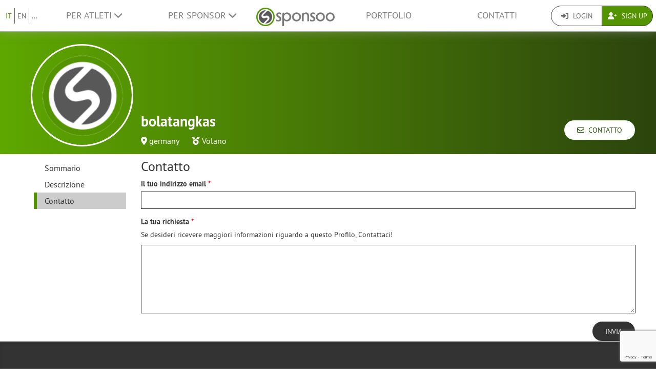

--- FILE ---
content_type: text/html; charset=UTF-8
request_url: https://www.sponsoo.de/p/bolatangkas/contact?&_locale=it
body_size: 8510
content:

    
<!DOCTYPE html>
<html lang="it">
<head>
    <meta charset="utf-8"/>
    <meta http-equiv="X-UA-Compatible" content="IE=edge"/>
    <meta name="viewport" content="width=device-width, initial-scale=1.0"/>
    <!-- Google Tag Manager -->
    <script>(function(w,d,s,l,i){w[l]=w[l]||[];w[l].push({'gtm.start':
          new Date().getTime(),event:'gtm.js'});var f=d.getElementsByTagName(s)[0],
        j=d.createElement(s),dl=l!='dataLayer'?'&l='+l:'';j.async=true;j.src=
        'https://www.googletagmanager.com/gtm.js?id='+i+dl;f.parentNode.insertBefore(j,f);
      })(window,document,'script','dataLayer','GTM-PPXNR8T');</script>
    <!-- End Google Tag Manager -->
    <!-- Facebook Pixel Code -->
    <script>!function(f,b,e,v,n,t,s){if(f.fbq)return;n=f.fbq=function(){n.callMethod?n.callMethod.apply(n,arguments):n.queue.push(arguments)};if(!f._fbq)f._fbq=n;n.push=n;n.loaded=!0;n.version='2.0';n.queue=[];t=b.createElement(e);t.async=!0;t.src=v;s=b.getElementsByTagName(e)[0];s.parentNode.insertBefore(t,s)}(window,document,'script','https://connect.facebook.net/en_US/fbevents.js'); fbq('init', '1906238559549321'); fbq('track', 'PageView');</script><noscript> <img height="1" width="1" src="https://www.facebook.com/tr?id=1906238559549321&ev=PageView&noscript=1"/></noscript>
    <!-- End Facebook Pixel Code -->
            <meta name="description" content="Daftar situs bola tangkas Online terpercaya yang menyediakan game mickey mouse, mmtangkas, mikimos dan tangkasnet."/>
        <meta property="og:description" content="Daftar situs bola tangkas Online terpercaya yang menyediakan game mickey mouse, mmtangkas, mikimos dan tangkasnet.">
    
                <link rel="canonical" href="https://www.sponsoo.de/p/bolatangkas/contact"/>
    
    
        <meta property="og:title" content="bolatangkas - Contatto - Sponsoo"/>
    <meta property="og:image" content="/assets/bundles/sponsooadmin/img/sponsoo-logo-square-e8fad122f9a7b52a0a622225ad1a3bb5.png"/>

    <title>bolatangkas - Contatto | Sponsoo</title>

                <link rel="apple-touch-icon" type="image/png" href="/apple-touch-icon-57x57.png"/>
                    <link rel="apple-touch-icon" type="image/png" sizes="76x76" href="/apple-touch-icon-76x76.png"/>
                    <link rel="apple-touch-icon" type="image/png" sizes="120x120" href="/apple-touch-icon-120x120.png"/>
                    <link rel="apple-touch-icon" type="image/png" sizes="152x152" href="/apple-touch-icon-152x152.png"/>
                <link rel="icon" type="image/x-icon" href="/favicon.ico"/>
    
                <link rel="stylesheet" type="text/css" href="/dashboard/sponsoo.css?cf5247723e"/>
    
    <!--[if lt IE 9]>
    <script src="https://oss.maxcdn.com/html5shiv/3.7.2/html5shiv.min.js"></script>
    <script src="https://oss.maxcdn.com/respond/1.4.2/respond.min.js"></script>
    <![endif]-->

                <link rel="alternate" hreflang="en-US" href="https://www.sponsoo.com/p/bolatangkas/contact"/>
            <link rel="alternate" hreflang="en-CN" href="https://www.sponsoo.asia/p/bolatangkas/contact"/>
            <link rel="alternate" hreflang="en-IL" href="https://www.sponsoo.co.il/p/bolatangkas/contact"/>
            <link rel="alternate" hreflang="en-DK" href="https://www.sponsoo.dk/p/bolatangkas/contact"/>
            <link rel="alternate" hreflang="en-HU" href="https://www.sponsoo.hu/p/bolatangkas/contact"/>
            <link rel="alternate" hreflang="en-IN" href="https://www.sponsoo.in/p/bolatangkas/contact"/>
            <link rel="alternate" hreflang="en-PL" href="https://www.sponsoo.pl/p/bolatangkas/contact"/>
            <link rel="alternate" hreflang="en-RS" href="https://www.sponsoo.rs/p/bolatangkas/contact"/>
            <link rel="alternate" hreflang="en-SE" href="https://www.sponsoo.se/p/bolatangkas/contact"/>
            <link rel="alternate" hreflang="en-SI" href="https://www.sponsoo.si/p/bolatangkas/contact"/>
            <link rel="alternate" hreflang="en-RU" href="https://www.sponsoo.ru/p/bolatangkas/contact"/>
    
</head>
<body data-ngapp="sponsoo">
<!-- Google Tag Manager (noscript) -->
<noscript>
    <iframe src="https://www.googletagmanager.com/ns.html?id=GTM-PPXNR8T" height="0" width="0" style="display:none;visibility:hidden"></iframe>
</noscript>
<!-- End Google Tag Manager (noscript) -->

    


<script type="text/javascript">
  window.addEventListener('load', function () {
    var navbar = [].slice.call(document.querySelectorAll('.navbar'));

    navbar.forEach(function (navigation) {
      var trigger = [].slice.call(navigation.querySelectorAll('.navbar-burger-trigger'));

      trigger.forEach(function (trigger) {
        trigger.addEventListener('click', function () {
          var menu = navigation.querySelector('.navbar-menu');
          menu.classList.toggle('is-active');
        });
      });
    });
  });
</script>

<div class="page-navigation">
    <nav class="navbar">
                <div class="navbar-brand is-hidden-desktop">

                                    <a class="navbar-brand" href="/" title="Torna al menù principale">
                <img src="/assets/bundles/sponsoowebsite/sponsoo_logo-c14477ec06734b0f4bc10e69235ed817.png" alt="Sponsoo Logo">
            </a>

                        <div class="navbar-burger">
                <button click.delegate="toggleBurgerMenu()" class="navbar-burger-trigger">
                    <span class="fa fa-bars"></span>
                </button>
            </div>
        </div>

        <div class="navbar-menu">
                                        <div class="navbar-item is-narrow">
                    <ul class="level is-separated">
                                                    <li class="level-item"><a class="is-active" href="/p/bolatangkas/contact?&amp;_locale=it">IT</a></li>
                            <li class="level-item"><a href="/p/bolatangkas/contact?&amp;_locale=en">EN</a></li>
                                                <li class="level-item">
                            <a href="#" data-toggle="dropdown">...</a>
                            <ul class="dropdown-menu dropdown-list-no-border" role="menu">
                                                                        <li><a class="" href="/p/bolatangkas/contact?&amp;_locale=en">English</a></li>

                                                                        <li><a class="" href="/p/bolatangkas/contact?&amp;_locale=de">Deutsch</a></li>

                                                                        <li><a class="" href="/p/bolatangkas/contact?&amp;_locale=es">Español</a></li>

                                                                        <li><a class="" href="/p/bolatangkas/contact?&amp;_locale=fr">Français</a></li>

                                                                        <li><a class="" href="/p/bolatangkas/contact?&amp;_locale=fi">Suomi</a></li>

                                                                        <li><a class="is-active" href="/p/bolatangkas/contact?&amp;_locale=it">Italiano</a></li>

                                                                        <li><a class="" href="/p/bolatangkas/contact?&amp;_locale=ar">عربى</a></li>

                                                            </ul>
                        </li>
                    </ul>
                </div>
                                    <div class="navbar-item">
                <ul class="navbar-links">
                    
                                                <li class="navbar-link">
                            <a href="#" class="dropdown-toggle" data-toggle="dropdown">
                                Per Atleti <span class="fa fa-chevron-down"></span>
                            </a>

                                                        <ul class="dropdown-menu" role="menu">
                                <li><a href="/atleta">Ulteriori informazioni</a></li>
                                <li><a href="/it/athlete/prices">Listino prezzi per Atleti</a></li>

                                                                <li>
                                    <a href="/aiuto/per-atleti">
                                        FAQ per Atleti
                                    </a>
                                </li>
                            </ul>
                        </li>

                                                <li class="navbar-link">
                            <a href="#" class="dropdown-toggle" data-toggle="dropdown">
                                Per Sponsor <span class="fa fa-chevron-down"></span>
                            </a>

                                                        <ul class="dropdown-menu" role="menu">
                                <li><a href="/it/sponsor">Ulteriori informazioni</a></li>

                                                                <li>
                                    <a href="/aiuto/per-sponsor">
                                        FAQ per Sponsor
                                    </a>
                                </li>
                                <li><a href="/it/portfolio">Offerte</a></li>
                            </ul>
                        </li>
                    
                                        <li class="is-visible-desktop">
                        <a href="/" title="Torna al menù principale">
                            <img src="/assets/bundles/sponsoowebsite/sponsoo_logo-c14477ec06734b0f4bc10e69235ed817.png" alt="Sponsoo Logo">
                        </a>
                    </li>
                                        <li class="navbar-link">
                                                    <a class="nav-link" href="/it/portfolio">Portfolio</a>
                                            </li>
                                        <li class="navbar-link">
                        <a class="nav-link" href="/contatti">Contatti</a>
                    </li>
                </ul>
            </div>

                        <div class="navbar-item is-narrow">
                                    <div class="btn-group" role="group">
                                                <a href="#modal-login" data-toggle="modal" class="btn log-reg-buttons">
                            <span class="fa fa-sign-in"></span>
                            Login
                        </a>
                                                <a href="/register" class="btn btn-green log-reg-buttons" style="color: #fff;">
                            <span class="fa fa-user-plus"></span>
                            Sign Up
                        </a>
                    </div>
                            </div>
        </div>

    </nav>
</div>

        <div id="content">
                
                        <div ng-controller="ProfilePageController as page" data-sponsoree="{&quot;userRole&quot;:0,&quot;accessRight&quot;:&quot;read_public&quot;,&quot;address&quot;:{&quot;country&quot;:&quot;DE&quot;,&quot;lat&quot;:null,&quot;lng&quot;:null,&quot;locality&quot;:&quot;germany&quot;,&quot;postbox&quot;:null,&quot;recipient&quot;:null,&quot;region&quot;:null,&quot;street&quot;:null,&quot;supplement&quot;:null,&quot;zipcode&quot;:&quot;14346&quot;},&quot;ageClass&quot;:null,&quot;ageGroup&quot;:null,&quot;birthdate&quot;:null,&quot;contactPerson&quot;:{&quot;firstName&quot;:null,&quot;lastName&quot;:&quot;bolatangkas&quot;,&quot;organizationPosition&quot;:null,&quot;salutation&quot;:&quot;m&quot;,&quot;title&quot;:null},&quot;description&quot;:null,&quot;email&quot;:&quot;bungabungaitem@gmail.com&quot;,&quot;fax&quot;:null,&quot;gender&quot;:null,&quot;highlightImagePath&quot;:null,&quot;highlightImageWebPath&quot;:null,&quot;homepageDesktopImagePath&quot;:null,&quot;homepageDesktopImageWebPath&quot;:null,&quot;homepageMobileImagePath&quot;:null,&quot;homepageMobileImageWebPath&quot;:null,&quot;href&quot;:&quot;https:\/\/www.sponsoo.de\/p\/bolatangkas&quot;,&quot;invoiceDetails&quot;:null,&quot;keyFigures&quot;:null,&quot;locale&quot;:null,&quot;locales&quot;:[&quot;en&quot;],&quot;locality&quot;:&quot;germany&quot;,&quot;logoPath&quot;:&quot;https:\/\/www.sponsoo.de\/bundles\/sponsooadmin\/img\/default-logo.jpg&quot;,&quot;logoWebPath&quot;:null,&quot;memberCount&quot;:null,&quot;name&quot;:&quot;bolatangkas&quot;,&quot;phone&quot;:&quot;+15678966&quot;,&quot;privacy&quot;:&quot;full_public&quot;,&quot;privacyStr&quot;:&quot;Pubblico&quot;,&quot;searchString&quot;:&quot;bolatangkas&quot;,&quot;shortName&quot;:null,&quot;shortcut&quot;:null,&quot;sponsorText&quot;:null,&quot;sports&quot;:[],&quot;successes&quot;:null,&quot;summary&quot;:&quot;Daftar situs bola tangkas Online terpercaya yang menyediakan game mickey mouse, mmtangkas, mikimos dan tangkasnet.&quot;,&quot;type&quot;:&quot;event&quot;,&quot;typeStr&quot;:&quot;Evento&quot;,&quot;url&quot;:&quot;bolatangkas&quot;,&quot;usage&quot;:null,&quot;uuid&quot;:&quot;0ff64fb2-b1b0-475b-995b-e12f0d8d0cef&quot;}">
                        <section vocab="http://schema.org/" >
                
<section id="profile-teaser"
         class="profile-teaser-sponsoree
         profile-teaser
         "
         >
</section>
<div class="profile-teaser-sponsoree profile-teaser-header-bg" style="height: 90px;"></div>
                <meta name="productID" content="22790">
                <section class="profile-container">

                                        <section id="section-profile-logo">
                        <div>
                            <img property="logo" src="https://www.sponsoo.de/media/cache/profile_thumbnail/bundles/sponsooadmin/img/sponsoo-logo-square.png" srcset="https://www.sponsoo.de/media/cache/profile_thumbnail_2x/bundles/sponsooadmin/img/sponsoo-logo-square.png 2x">
                        </div>
                    </section>

                                        <section id="section-profile-header">
                        <div>
    <h1 property="name" class="profile-name">
        bolatangkas
            </h1>

            <span class="profile-property">
                                            <span class="fas fa-map-marker-alt"></span>&nbsp;<a
                    href="https://www.google.de/maps?q=,14346+germany,Deutschland"
                    target="_blank" rel="nofollow noreferrer noopener">germany</a>
                            </span>
    
            <span class="profile-property" property="category">
                            <span class="fas fa-medal"></span>
                            <a href="/sport/ballbadminton">Volano</a>                    </span>
    
    </div>
<div class="right-corner">
            <a href="/p/bolatangkas/contact" class="btn btn-default btn-header">
            <span class="far fa-envelope"></span>&nbsp;
            Contatto
        </a>
    </div>
                    </section>

                                        <section id="section-profile-sidebar">
                        

<script>
    let styleSidebarLinks = function(el)  {
      removeClassNames();
      el.classList.add('li-active');
    }
    let removeClassNames = function() {
      let listElements = document.getElementsByClassName("profile-sidebar-link");
        for (let i= 0; i < listElements.length; i++) {
            listElements[i].classList.remove('li-active');
        }
      let initialContent = document.getElementById('initial-content');
      if (initialContent) {
        initialContent.parentElement.removeChild(initialContent);
      }
    }
</script>

<nav class="navbar navbar-expand-lg profile-sidebar">
    <ul class="nav collapse navbar-collapse" id="profile-sidebar">
                                <li>
        <a
            id="profile-sidebar-link-profile_index"
            class="profile-sidebar-link "
            href="/p/bolatangkas"
        >
            Sommario</a>
    </li>

                                <li>
        <a
            id="profile-sidebar-link-profile_about"
            class="profile-sidebar-link "
            href="/p/bolatangkas/about"
        >
            Descrizione</a>
    </li>

                                <li>
        <a
            id="profile-sidebar-link-profile_contact"
            class="profile-sidebar-link  li-active"
            href="/p/bolatangkas/contact"
        >
            Contatto</a>
    </li>

        
    </ul>
</nav>
                    </section>


                                        <section id="section-main-content">
                        <div ng-include="template"></div>
                        <div id="initial-content">
                                


<h2 class="profile-subheader">Contatto</h2>

<form name="sponsoree_contact" method="post" action="/p/bolatangkas/send-contact-form" onsubmit="return recaptchaSubmit(this);">
<div class="form-group"><label class="control-label required" for="sponsoree_contact_email">Il tuo indirizzo email</label> <input type="email" id="sponsoree_contact_email" name="sponsoree_contact[email]" required="required" class="form-control" />  </div> 

<div class="form-group">
    <label class="control-label required" for="sponsoree_contact_text">La tua richiesta</label>
    <p>Se desideri ricevere maggiori informazioni riguardo a questo Profilo, Contattaci!<br />
</p>
    <textarea id="sponsoree_contact_text" name="sponsoree_contact[text]" required="required" rows="6" class="form-control"></textarea>
    
</div>

<div class="form-group text-center">
        <div id="recaptcha"></div>

    <button type="submit" class="btn btn-primary pull-right" >Invia</button>
</div>
<input type="hidden" id="sponsoree_contact__token" name="sponsoree_contact[_token]" value="16bd7dd56f4556bdd3ab894b3e72c.nE1zZ95Ixvm4f7Z8dy1VGL7ivNxEE0Fi8J03wKhPmiw.6w8UI5st68nbRs84DhpnfPu17KgRYHMtt-1eseQ34n7FFyJT5zuxzukIwQ" /></form>
                        </div>
                    </section>
                </section>
            </section>
        
     
    
    </div>
    <!--/#content -->

    

<footer>
    <div class="container">
        <div class="row footer-row">
            <div class="col-md-3 col-sm-6" style="position: relative;">
                <hr class="footer-hr-top">
                <h4>
                    <a href="/atleta">Atleti</a>
                </h4>
                <ul class="footer-links">
                    <li><a href="/atleta">Sponsoo per Atleti</a></li>
                    <li>
                        <a href="/register">Registra un Atleta</a>
                    </li>
                    <li>
                        <a href="/register">Registra una Squadra</a>
                    </li>
                    <li>
                        <a href="/register">Registra un Club</a>
                    </li>
                    <li>
                        <a href="/register">Registra un Associazione</a>
                    </li>
                    <li><a href="/aiuto/per-atleti">FAQ per Atleti</a></li>
                    <li><a href="/olimpiadi">Atleti olimpici</a></li>
                    <li><a href="/it/ncaa">College Athletes</a></li>
                                    </ul>
            </div>
            <!--/.col-md-3 -->

            <div class="col-md-3 col-sm-6" style="position: relative;">
                <hr class="footer-hr-top">
                <h4>
                    <a href="/it/sponsor">Sponsor</a>
                </h4>
                <ul class="footer-links">
                    <li><a href="/it/sponsor">Sponsoo per Sponsor</a></li>
                    <li><a href="/register">Diventa uno Sponsor</a></li>
                    <li><a href="/aiuto/per-sponsor">FAQ per Sponsor</a></li>
                </ul>
            </div>
            <!--/.col-md-3 -->

            <div class="col-md-3 col-sm-6" style="position: relative;">
                <hr class="footer-hr-top">
                <h4>
                    <a href="/it/about">Chi siamo</a>
                </h4>
                <ul class="footer-links">
                    <li><a href="/it/about">Il nostro team</a></li>
                    <li><a href="/it/jobs">Jobs</a></li>
                                        <li><a href="/notizie">Comunicati stampa</a></li>
                    <li><a href="/it/investor-relations">Relazioni con gli investitori</a></li>
                    <li><a href="https://blog.sponsoo.com" target="_blank" rel="noreferrer noopener" title="Sponsoo Blog">Blog</a></li>
                    <li><a href="/it/newsletter">Newsletter</a></li>
                    <li><a href="/glossario">Glossario</a></li>
                    <li><a href="https://www.f6s.com/sponsoo" target="_blank" rel="noreferrer noopener">F6S</a></li>
                    <li><a href="https://www.crunchbase.com/organization/sponsoo" target="_blank" rel="noreferrer noopener">Crunchbase</a></li>
                </ul>
            </div>
            <!--/.col-md-3 -->

            <div class="col-md-3 col-sm-6" style="position: relative;">
                <hr class="footer-hr-top">
                <h4>
                    <a href="/">Sponsoo &reg;</a>
                </h4>
                <ul class="footer-links">
                    <li><a href="/termini-e-condizioni">T&amp;C</a></li>
                    <li><a href="/it/privacy">Privacy</a></li>
                    <li><a href="/it/imprint">Impressum</a></li>
                    <li><a href="/contatti">Conttati</a></li>
                    <li><a href="/aiuto">FAQ</a></li>
                    <li><a href="https://docs.google.com/forms/d/1WA0K5zjOYEL6VPwOeDnTDmGeOgYxHqR3AXlYYtSgtF8/viewform" target="_blank" rel="noreferrer noopener">Feedback</a>
                    </li>
                    <li><a href="/en/s/sponsoo-agent"
                           target="_blank" rel="noreferrer noopener">Programma per agenti di vendita</a></li>
                                    </ul>
            </div>
            <!--/.col-md-3 -->

        </div>
        <!--/.row -->
        <div class="row footer-row">
            <div class="col-md-3 col-sm-6" style="position: relative;">
                <hr class="footer-hr-top">
                <h4>
                    <a href="/it/portfolio">Sponsorizzazione locale</a>
                </h4>
                <ul class="footer-links">
                                    </ul>
            </div>
            
            <div class="col-md-3 col-sm-6" style="position: relative;">
                <hr class="footer-hr-top">
                <h4>
                    <a href="/it/portfolio">Sport</a>
                </h4>
                <ul class="footer-links">
                                            <li><a href="/sport/motorsport">Sponsorizzazione per Motorsport</a></li>
                                            <li><a href="/sport/basketball">Sponsorizzazione per Basketball</a></li>
                                            <li><a href="/sport/beachvolleyball">Sponsorizzazione per Beachvolleyball</a></li>
                                            <li><a href="/sport/calcio">Sponsorizzazione per Calcio</a></li>
                                            <li><a href="/sport/golf">Sponsorizzazione per Golf</a></li>
                                            <li><a href="/sport/pallamano">Sponsorizzazione per Pallamano</a></li>
                                            <li><a href="/sport/atletica">Sponsorizzazione per Atletica leggera</a></li>
                                            <li><a href="/sport/equitazione">Sponsorizzazione per Equitazione</a></li>
                                            <li><a href="/sport/snowboard">Sponsorizzazione per Snowboard</a></li>
                                            <li><a href="/sport/surf">Sponsorizzazione per Surf</a></li>
                                            <li><a href="/sport/tennis">Sponsorizzazione per Tennis</a></li>
                                            <li><a href="/sport/e-sports">Sponsorizzazione per eSports</a></li>
                                    </ul>
            </div>
                    </div>
                <hr>
        <div class="row footer-references">
            <div class="col-sm-12 col-md-9">
                <div class="footer-logos">
                    <div class="footer-logo-wrapper">
                        <h4>Conosciuti da</h4>
                        <div style="flex: 7.5019;">
                            <a href="https://www.handelsblatt.com/unternehmen/mittelstand/die-neuen-gruender-sponsoo-aufs-trikot-fertig-los/19357852.html"
                               target="_blank" rel="noreferrer noopener">
                                <img src="/assets/bundles/sponsoowebsite/img/footer_handelsblatt-9bfaa25a0c66d2ce64692463d81e9f68.png" alt="Handelsblatt" style="width: 80%; height: auto;">
                            </a>
                        </div>
                        <div style="flex: 3.8168;">
                            <a href="https://www.welt.de/print/die_welt/hamburg/article149883338/Das-Ebay-fuers-Sportsponsoring.html" target="_blank" rel="noreferrer noopener">
                                <img src="/assets/bundles/sponsoowebsite/img/footer_welt-0c759151ab645f9746bb491b5132b58c.png" alt="Welt" style="width: 80%; height: auto;">
                            </a>
                        </div>
                        <div style="flex: 5.06;">
                            <a href="https://sports.vice.com/de/article/gv4vxx/sponsoo-will-der-robin-hood-der-sportvermarktung-werden-569" target="_blank" rel="noreferrer noopener">
                                <img src="/assets/bundles/sponsoowebsite/img/footer_vice-e0a0174f74214b3336bf45ef3838c17e.png" alt="Vice" style="width: 80%; height: auto;">
                            </a>
                        </div>
                    </div>
                    <div class="footer-logo-wrapper">
                        <h4>Supportati da</h4>
                        <div style="flex: 3.8168">
                            <a href="http://teams.speedupeurope.eu/" target="_blank" rel="noreferrer noopener">
                                <img src="/assets/bundles/sponsoowebsite/img/footer_ec-836fab7b77e33fe376ea3e3c25d75815.png" alt="European Commission" style="width: 80%; height: auto;">
                            </a>
                        </div>
                        <div style="flex: 3.7324">
                            <a href="http://www.bafa.de/DE/Wirtschafts_Mittelstandsfoerderung/Beratung_Finanzierung/Invest/invest_node.html" target="_blank" rel="noreferrer noopener">
                                <img src="/assets/bundles/sponsoowebsite/img/footer_bafa-aac9aa9870c028c7ad14f092724269c9.png" alt="INVEST - Bundesamt für Wirtschaft und Ausfuhrkontrolle"
                                     style="width: 80%; height: auto;">
                            </a>
                        </div>
                    </div>
                </div>
            </div>
            <div class="col-sm-12 col-md-3">
                <div class="footer-sm-wrapper">
                    <h4>Seguici</h4>
                    <ul class="footer-social-media">
                        <li><a href="https://www.facebook.com/sponsoo" target="_blank" rel="noreferrer noopener"><span class="fab fa-facebook-square"></span></a></li>
                        <li><a href="https://www.instagram.com/sponsoo" target="_blank" rel="noreferrer noopener"><span class="fab fa-instagram"></span></a></li>
                        <li><a href="https://twitter.com/sponsoo1337" target="_blank" rel="noreferrer noopener"><span class="fab fa-twitter-square"></span></a></li>
                        <li><a href="https://www.youtube.com/c/SponsooDeutschland" target="_blank" rel="noreferrer noopener"><span class="fab fa-youtube-square"></span></a></li>
                        <li><a href="https://plus.google.com/+SponsooDeutschland" target="_blank" rel="noreferrer noopener"><span class="fab fa-google-plus-square"></span></a></li>
                        <li><a href="https://www.linkedin.com/company/sponsoo" target="_blank" rel="noreferrer noopener"><span class="fab fa-linkedin"></span></a></li>
                        <li><a href="https://www.xing.com/companies/sponsoo" target="_blank" rel="noreferrer noopener"><span class="fab fa-xing-square"></span></a></li>
                    </ul>
                </div>
            </div>
        </div>
                <hr>
        <div class="footer-copyright text-center">
            © 2014-2026 Sponsoo GmbH | made with ♡ in Hamburg
            </span>
        </div>
    </div>
    </footer>


<form action="/login_check" method="post" role="form">
    <div class="modal" id="modal-login">
        <div class="modal-dialog modal-dialog-login">
            <div class="modal-content">
                <div class="modal-header">
                    <input type="hidden" name="_csrf_token" value="78e536b176c2a75598dd2833e.-D_IAxKHjvvi0tqZ9u6C0stZL2MbG_SQXsvvJwTvjb0.s3qmYFDyxZWTnZ36kqCyhogjei0oKq37OK-oEmOC-_K8fqptSMXFotSLvQ"/>

                    <input type="hidden" name="_target_path" value="/login/sync?url=bolatangkas&amp;redirectTo=/p/bolatangkas/contact?%26_locale%3Dit"/>

                    <div class="form-group">
                        <label for="username">Nome utente o E-Mail</label>
                        <input type="text" class="form-control" id="username" name="_username" value="" required="required"/>
                    </div>

                    <div class="form-group">
                        <label for="password">Password</label>
                        <input type="password" class="form-control" id="password" name="_password" required="required"/>
                    </div>

                    <div class="checkbox">
                        <label for="remember_me">
                            <input type="checkbox" id="remember_me" name="_remember_me" checked/>
                            Ricordami
                        </label>
                    </div>

                    <div class="form-group">
                        <div class="controls">
                            <a href="/resetting/request">Password dimenticata</a>
                        </div>
                    </div>

                    <div class="form-group">
                        <div class="controls">
                            <a href="/register">Non ho ancora un account.</a>
                        </div>
                    </div>
                </div>
                <div class="modal-body text-right">
                    <button type="button" class="btn btn-default" data-dismiss="modal">Chiudi</button>
                    <button type="submit" id="_submit" name="_submit" class="btn btn-primary">
                        <span class="fas fa-check"></span> Accesso
                    </button>
                </div>
                <div class="modal-footer">
                    <ul class="social-networks">
                        <li>
                            <a href="javascript:" onclick="fb_login();" class="btn btn-lg btn-facebook btn-block">
                                <span class="fab fa-facebook prefix"></span> Accedi conFacebook
                            </a>
                        </li>

                        <li>
                            <a href="/login/google" class="btn btn-lg btn-google btn-block">
                                <span class="fab fa-google-plus prefix"></span> Accedi con Google+
                            </a>
                        </li>

                        <li>
                            <a href="/login/xing" class="btn btn-lg btn-xing btn-block">
                                <span class="fab fa-xing prefix"></span> Accedi con XING
                            </a>
                        </li>
                    </ul>
                </div>
            </div><!-- /.modal-content -->
        </div><!-- /.modal-dialog -->
    </div><!-- /.modal -->
</form>

<script type="text/ng-template" id="croppingModal.html">
    <div class="modal-header">
        <h3 class="modal-title">Cambia titolo</h3>
    </div>
    <div class="modal-body">
        <div class="row">

            <div class="col-md-5">
                <div class="form-profile-image"
                     title="Clicca per cambiare la tua immagine profilo"
                     spn-accept=".png,.gif,.jpg,.jpeg" spn-max-file-size="5242880"
                     style="width: 336px; height: 336px">
                    <img spn-cropper="croppingModal" aspect-ratio="[[ aspectRatio ]]" ng-src="[[ imageSrc ]]" />
                </div>
            </div>

            <div class="col-md-7">
                <div class="alert alert-warning"><br />
</div>

                <div class="form-tools">
                    <label>Anteprima</label>

                    <div class="row">
                        <div class="clearfix">
                            <div class="form-preview form-cover-preview preview-lg"></div>
                            <div class="form-preview form-cover-preview preview-md"></div>
                            <div class="form-preview form-cover-preview preview-sm"></div>
                        </div>
                    </div>
                </div>
            </div>

        </div>
    </div>
    <div class="modal-footer">
        <button class="btn btn-default" type="button" ng-click="cancel()">Cancella</button>
        <button class="btn btn-primary" type="button" ng-click="ok()">OK</button>
    </div>
</script>

<form role="form">
    <div class="modal" id="modal-negotiate-own-offer">
        <div class="modal-dialog">
            <div class="modal-content">
                <div class="modal-header">
                    <div class="form-group">
                        Non puoi trattare una sponsorizzazione con te stesso. Se gli sponsor cliccano su questo tasto, possono iniziare a trattare l&#039;offerta con te.
                    </div>
                </div>
                <div class="modal-body text-right">
                    <button type="button" class="btn btn-default" data-dismiss="modal">Chiudi</button>
                </div>
            </div>
        </div>
    </div>
</form>

        
        <script type="text/javascript" src="/js/jquery-3.7.1.min.js"></script>
    <script type="text/javascript" src="/js/bootstrap.min.js"></script>

    <script> window.CKEDITOR_BASEPATH = '/ckeditor/'; </script>
    <script type="text/javascript" src="/bundles/fosjsrouting/js/router.min.js" defer></script>

        <script type="text/javascript" src="/js/fos_js_routes.js?cf5247723e" defer></script>
    
    <script type="text/javascript" src="/frontend/manifest.857f62a6d45bd2127dc4.chunk.js?cf5247723e"></script>
    <script type="text/javascript" src="/frontend/ckeditor.857f62a6d45bd2127dc4.chunk.js?cf5247723e"></script>
    <script type="text/javascript" src="/frontend/vendor.857f62a6d45bd2127dc4.chunk.js?cf5247723e"></script>
    <script type="text/javascript" src="/frontend/sponsoo.857f62a6d45bd2127dc4.chunk.js?cf5247723e" defer></script>

    <script type="text/javascript" src="/js/angular.min.js" defer></script>
    <script type="text/javascript" src="/translations.js" defer></script>

    <script type="text/javascript">
    window.fbAsyncInit = function() {
        // init the FB JS SDK
        FB.init({
            appId      : '565927648327265',
            cookie     : true,
            status     : true,
            xfbml      : true,
            version    : 'v4.0'
        });
    };

    // Load the SDK asynchronously
    (function(d, s, id){
        var js, fjs = d.getElementsByTagName(s)[0];
        if (d.getElementById(id)) {return;}
        js = d.createElement(s); js.id = id;
        js.async = true;
        js.src = "//connect.facebook.net/de_DE/all.js";
        fjs.parentNode.insertBefore(js, fjs);
    }(document, 'script', 'facebook-jssdk'));

    function fb_login() {
        FB.getLoginStatus(function(response) {
            if (response.status === 'connected') {
                // connected
                document.location = "/login/facebook";
            } else {
                // not_authorized
                FB.login(function(response) {
                    if (response.authResponse) {
                        document.location = "/login/facebook";
                    }
                }, {scope: 'email'});
            }
        });
    }
</script>

    <script type="text/javascript" src="//www.googleadservices.com/pagead/conversion_async.js" charset="utf-8"></script>

            <script>
      (function(i, s, o, g, r, a, m) {
        i['GoogleAnalyticsObject'] = r;
        i[r] = i[r] || function() {
          (i[r].q = i[r].q || []).push(arguments)
        }, i[r].l = 1 * new Date();
        a = s.createElement(o),
          m = s.getElementsByTagName(o)[0];
        a.async = 1;
        a.src   = g;
        m.parentNode.insertBefore(a, m)
      })(window, document, 'script', '//www.google-analytics.com/analytics.js', 'ga');
      ga('create', 'UA-55165357-1', 'auto');
      ga('require', 'linkid', 'linkid.js');
      ga('send', 'pageview');
    </script>

            

        Fancybox.bind("[data-fancybox]", {
    // Your custom options
    });

            <script type="text/javascript">
      var recaptchaElement;
      function recaptchaLoaded() {
        if (grecaptcha && document.getElementById('recaptcha')) {
          grecaptcha.render('recaptcha', {
            sitekey: '6Lfr5h8sAAAAACCFF3Cj13pzc88wup595HxnG5og',
            size: 'invisible',
            callback: function() { recaptchaElement && recaptchaElement.submit(); }
          });
        }
      }
      function recaptchaSubmit(element) {
                recaptchaElement = element;

        if (grecaptcha && document.getElementById('recaptcha')) {
          grecaptcha.execute();
          return false;
        }
      }
    </script>
    <script type="text/javascript" src="//www.google.com/recaptcha/api.js?onload=recaptchaLoaded&render=explicit"></script>

<!-- EOF -->
</body>
</html>


--- FILE ---
content_type: text/html; charset=utf-8
request_url: https://www.google.com/recaptcha/api2/anchor?ar=1&k=6Lfr5h8sAAAAACCFF3Cj13pzc88wup595HxnG5og&co=aHR0cHM6Ly93d3cuc3BvbnNvby5kZTo0NDM.&hl=en&v=PoyoqOPhxBO7pBk68S4YbpHZ&size=invisible&anchor-ms=20000&execute-ms=30000&cb=hnfnqnkek57v
body_size: 49553
content:
<!DOCTYPE HTML><html dir="ltr" lang="en"><head><meta http-equiv="Content-Type" content="text/html; charset=UTF-8">
<meta http-equiv="X-UA-Compatible" content="IE=edge">
<title>reCAPTCHA</title>
<style type="text/css">
/* cyrillic-ext */
@font-face {
  font-family: 'Roboto';
  font-style: normal;
  font-weight: 400;
  font-stretch: 100%;
  src: url(//fonts.gstatic.com/s/roboto/v48/KFO7CnqEu92Fr1ME7kSn66aGLdTylUAMa3GUBHMdazTgWw.woff2) format('woff2');
  unicode-range: U+0460-052F, U+1C80-1C8A, U+20B4, U+2DE0-2DFF, U+A640-A69F, U+FE2E-FE2F;
}
/* cyrillic */
@font-face {
  font-family: 'Roboto';
  font-style: normal;
  font-weight: 400;
  font-stretch: 100%;
  src: url(//fonts.gstatic.com/s/roboto/v48/KFO7CnqEu92Fr1ME7kSn66aGLdTylUAMa3iUBHMdazTgWw.woff2) format('woff2');
  unicode-range: U+0301, U+0400-045F, U+0490-0491, U+04B0-04B1, U+2116;
}
/* greek-ext */
@font-face {
  font-family: 'Roboto';
  font-style: normal;
  font-weight: 400;
  font-stretch: 100%;
  src: url(//fonts.gstatic.com/s/roboto/v48/KFO7CnqEu92Fr1ME7kSn66aGLdTylUAMa3CUBHMdazTgWw.woff2) format('woff2');
  unicode-range: U+1F00-1FFF;
}
/* greek */
@font-face {
  font-family: 'Roboto';
  font-style: normal;
  font-weight: 400;
  font-stretch: 100%;
  src: url(//fonts.gstatic.com/s/roboto/v48/KFO7CnqEu92Fr1ME7kSn66aGLdTylUAMa3-UBHMdazTgWw.woff2) format('woff2');
  unicode-range: U+0370-0377, U+037A-037F, U+0384-038A, U+038C, U+038E-03A1, U+03A3-03FF;
}
/* math */
@font-face {
  font-family: 'Roboto';
  font-style: normal;
  font-weight: 400;
  font-stretch: 100%;
  src: url(//fonts.gstatic.com/s/roboto/v48/KFO7CnqEu92Fr1ME7kSn66aGLdTylUAMawCUBHMdazTgWw.woff2) format('woff2');
  unicode-range: U+0302-0303, U+0305, U+0307-0308, U+0310, U+0312, U+0315, U+031A, U+0326-0327, U+032C, U+032F-0330, U+0332-0333, U+0338, U+033A, U+0346, U+034D, U+0391-03A1, U+03A3-03A9, U+03B1-03C9, U+03D1, U+03D5-03D6, U+03F0-03F1, U+03F4-03F5, U+2016-2017, U+2034-2038, U+203C, U+2040, U+2043, U+2047, U+2050, U+2057, U+205F, U+2070-2071, U+2074-208E, U+2090-209C, U+20D0-20DC, U+20E1, U+20E5-20EF, U+2100-2112, U+2114-2115, U+2117-2121, U+2123-214F, U+2190, U+2192, U+2194-21AE, U+21B0-21E5, U+21F1-21F2, U+21F4-2211, U+2213-2214, U+2216-22FF, U+2308-230B, U+2310, U+2319, U+231C-2321, U+2336-237A, U+237C, U+2395, U+239B-23B7, U+23D0, U+23DC-23E1, U+2474-2475, U+25AF, U+25B3, U+25B7, U+25BD, U+25C1, U+25CA, U+25CC, U+25FB, U+266D-266F, U+27C0-27FF, U+2900-2AFF, U+2B0E-2B11, U+2B30-2B4C, U+2BFE, U+3030, U+FF5B, U+FF5D, U+1D400-1D7FF, U+1EE00-1EEFF;
}
/* symbols */
@font-face {
  font-family: 'Roboto';
  font-style: normal;
  font-weight: 400;
  font-stretch: 100%;
  src: url(//fonts.gstatic.com/s/roboto/v48/KFO7CnqEu92Fr1ME7kSn66aGLdTylUAMaxKUBHMdazTgWw.woff2) format('woff2');
  unicode-range: U+0001-000C, U+000E-001F, U+007F-009F, U+20DD-20E0, U+20E2-20E4, U+2150-218F, U+2190, U+2192, U+2194-2199, U+21AF, U+21E6-21F0, U+21F3, U+2218-2219, U+2299, U+22C4-22C6, U+2300-243F, U+2440-244A, U+2460-24FF, U+25A0-27BF, U+2800-28FF, U+2921-2922, U+2981, U+29BF, U+29EB, U+2B00-2BFF, U+4DC0-4DFF, U+FFF9-FFFB, U+10140-1018E, U+10190-1019C, U+101A0, U+101D0-101FD, U+102E0-102FB, U+10E60-10E7E, U+1D2C0-1D2D3, U+1D2E0-1D37F, U+1F000-1F0FF, U+1F100-1F1AD, U+1F1E6-1F1FF, U+1F30D-1F30F, U+1F315, U+1F31C, U+1F31E, U+1F320-1F32C, U+1F336, U+1F378, U+1F37D, U+1F382, U+1F393-1F39F, U+1F3A7-1F3A8, U+1F3AC-1F3AF, U+1F3C2, U+1F3C4-1F3C6, U+1F3CA-1F3CE, U+1F3D4-1F3E0, U+1F3ED, U+1F3F1-1F3F3, U+1F3F5-1F3F7, U+1F408, U+1F415, U+1F41F, U+1F426, U+1F43F, U+1F441-1F442, U+1F444, U+1F446-1F449, U+1F44C-1F44E, U+1F453, U+1F46A, U+1F47D, U+1F4A3, U+1F4B0, U+1F4B3, U+1F4B9, U+1F4BB, U+1F4BF, U+1F4C8-1F4CB, U+1F4D6, U+1F4DA, U+1F4DF, U+1F4E3-1F4E6, U+1F4EA-1F4ED, U+1F4F7, U+1F4F9-1F4FB, U+1F4FD-1F4FE, U+1F503, U+1F507-1F50B, U+1F50D, U+1F512-1F513, U+1F53E-1F54A, U+1F54F-1F5FA, U+1F610, U+1F650-1F67F, U+1F687, U+1F68D, U+1F691, U+1F694, U+1F698, U+1F6AD, U+1F6B2, U+1F6B9-1F6BA, U+1F6BC, U+1F6C6-1F6CF, U+1F6D3-1F6D7, U+1F6E0-1F6EA, U+1F6F0-1F6F3, U+1F6F7-1F6FC, U+1F700-1F7FF, U+1F800-1F80B, U+1F810-1F847, U+1F850-1F859, U+1F860-1F887, U+1F890-1F8AD, U+1F8B0-1F8BB, U+1F8C0-1F8C1, U+1F900-1F90B, U+1F93B, U+1F946, U+1F984, U+1F996, U+1F9E9, U+1FA00-1FA6F, U+1FA70-1FA7C, U+1FA80-1FA89, U+1FA8F-1FAC6, U+1FACE-1FADC, U+1FADF-1FAE9, U+1FAF0-1FAF8, U+1FB00-1FBFF;
}
/* vietnamese */
@font-face {
  font-family: 'Roboto';
  font-style: normal;
  font-weight: 400;
  font-stretch: 100%;
  src: url(//fonts.gstatic.com/s/roboto/v48/KFO7CnqEu92Fr1ME7kSn66aGLdTylUAMa3OUBHMdazTgWw.woff2) format('woff2');
  unicode-range: U+0102-0103, U+0110-0111, U+0128-0129, U+0168-0169, U+01A0-01A1, U+01AF-01B0, U+0300-0301, U+0303-0304, U+0308-0309, U+0323, U+0329, U+1EA0-1EF9, U+20AB;
}
/* latin-ext */
@font-face {
  font-family: 'Roboto';
  font-style: normal;
  font-weight: 400;
  font-stretch: 100%;
  src: url(//fonts.gstatic.com/s/roboto/v48/KFO7CnqEu92Fr1ME7kSn66aGLdTylUAMa3KUBHMdazTgWw.woff2) format('woff2');
  unicode-range: U+0100-02BA, U+02BD-02C5, U+02C7-02CC, U+02CE-02D7, U+02DD-02FF, U+0304, U+0308, U+0329, U+1D00-1DBF, U+1E00-1E9F, U+1EF2-1EFF, U+2020, U+20A0-20AB, U+20AD-20C0, U+2113, U+2C60-2C7F, U+A720-A7FF;
}
/* latin */
@font-face {
  font-family: 'Roboto';
  font-style: normal;
  font-weight: 400;
  font-stretch: 100%;
  src: url(//fonts.gstatic.com/s/roboto/v48/KFO7CnqEu92Fr1ME7kSn66aGLdTylUAMa3yUBHMdazQ.woff2) format('woff2');
  unicode-range: U+0000-00FF, U+0131, U+0152-0153, U+02BB-02BC, U+02C6, U+02DA, U+02DC, U+0304, U+0308, U+0329, U+2000-206F, U+20AC, U+2122, U+2191, U+2193, U+2212, U+2215, U+FEFF, U+FFFD;
}
/* cyrillic-ext */
@font-face {
  font-family: 'Roboto';
  font-style: normal;
  font-weight: 500;
  font-stretch: 100%;
  src: url(//fonts.gstatic.com/s/roboto/v48/KFO7CnqEu92Fr1ME7kSn66aGLdTylUAMa3GUBHMdazTgWw.woff2) format('woff2');
  unicode-range: U+0460-052F, U+1C80-1C8A, U+20B4, U+2DE0-2DFF, U+A640-A69F, U+FE2E-FE2F;
}
/* cyrillic */
@font-face {
  font-family: 'Roboto';
  font-style: normal;
  font-weight: 500;
  font-stretch: 100%;
  src: url(//fonts.gstatic.com/s/roboto/v48/KFO7CnqEu92Fr1ME7kSn66aGLdTylUAMa3iUBHMdazTgWw.woff2) format('woff2');
  unicode-range: U+0301, U+0400-045F, U+0490-0491, U+04B0-04B1, U+2116;
}
/* greek-ext */
@font-face {
  font-family: 'Roboto';
  font-style: normal;
  font-weight: 500;
  font-stretch: 100%;
  src: url(//fonts.gstatic.com/s/roboto/v48/KFO7CnqEu92Fr1ME7kSn66aGLdTylUAMa3CUBHMdazTgWw.woff2) format('woff2');
  unicode-range: U+1F00-1FFF;
}
/* greek */
@font-face {
  font-family: 'Roboto';
  font-style: normal;
  font-weight: 500;
  font-stretch: 100%;
  src: url(//fonts.gstatic.com/s/roboto/v48/KFO7CnqEu92Fr1ME7kSn66aGLdTylUAMa3-UBHMdazTgWw.woff2) format('woff2');
  unicode-range: U+0370-0377, U+037A-037F, U+0384-038A, U+038C, U+038E-03A1, U+03A3-03FF;
}
/* math */
@font-face {
  font-family: 'Roboto';
  font-style: normal;
  font-weight: 500;
  font-stretch: 100%;
  src: url(//fonts.gstatic.com/s/roboto/v48/KFO7CnqEu92Fr1ME7kSn66aGLdTylUAMawCUBHMdazTgWw.woff2) format('woff2');
  unicode-range: U+0302-0303, U+0305, U+0307-0308, U+0310, U+0312, U+0315, U+031A, U+0326-0327, U+032C, U+032F-0330, U+0332-0333, U+0338, U+033A, U+0346, U+034D, U+0391-03A1, U+03A3-03A9, U+03B1-03C9, U+03D1, U+03D5-03D6, U+03F0-03F1, U+03F4-03F5, U+2016-2017, U+2034-2038, U+203C, U+2040, U+2043, U+2047, U+2050, U+2057, U+205F, U+2070-2071, U+2074-208E, U+2090-209C, U+20D0-20DC, U+20E1, U+20E5-20EF, U+2100-2112, U+2114-2115, U+2117-2121, U+2123-214F, U+2190, U+2192, U+2194-21AE, U+21B0-21E5, U+21F1-21F2, U+21F4-2211, U+2213-2214, U+2216-22FF, U+2308-230B, U+2310, U+2319, U+231C-2321, U+2336-237A, U+237C, U+2395, U+239B-23B7, U+23D0, U+23DC-23E1, U+2474-2475, U+25AF, U+25B3, U+25B7, U+25BD, U+25C1, U+25CA, U+25CC, U+25FB, U+266D-266F, U+27C0-27FF, U+2900-2AFF, U+2B0E-2B11, U+2B30-2B4C, U+2BFE, U+3030, U+FF5B, U+FF5D, U+1D400-1D7FF, U+1EE00-1EEFF;
}
/* symbols */
@font-face {
  font-family: 'Roboto';
  font-style: normal;
  font-weight: 500;
  font-stretch: 100%;
  src: url(//fonts.gstatic.com/s/roboto/v48/KFO7CnqEu92Fr1ME7kSn66aGLdTylUAMaxKUBHMdazTgWw.woff2) format('woff2');
  unicode-range: U+0001-000C, U+000E-001F, U+007F-009F, U+20DD-20E0, U+20E2-20E4, U+2150-218F, U+2190, U+2192, U+2194-2199, U+21AF, U+21E6-21F0, U+21F3, U+2218-2219, U+2299, U+22C4-22C6, U+2300-243F, U+2440-244A, U+2460-24FF, U+25A0-27BF, U+2800-28FF, U+2921-2922, U+2981, U+29BF, U+29EB, U+2B00-2BFF, U+4DC0-4DFF, U+FFF9-FFFB, U+10140-1018E, U+10190-1019C, U+101A0, U+101D0-101FD, U+102E0-102FB, U+10E60-10E7E, U+1D2C0-1D2D3, U+1D2E0-1D37F, U+1F000-1F0FF, U+1F100-1F1AD, U+1F1E6-1F1FF, U+1F30D-1F30F, U+1F315, U+1F31C, U+1F31E, U+1F320-1F32C, U+1F336, U+1F378, U+1F37D, U+1F382, U+1F393-1F39F, U+1F3A7-1F3A8, U+1F3AC-1F3AF, U+1F3C2, U+1F3C4-1F3C6, U+1F3CA-1F3CE, U+1F3D4-1F3E0, U+1F3ED, U+1F3F1-1F3F3, U+1F3F5-1F3F7, U+1F408, U+1F415, U+1F41F, U+1F426, U+1F43F, U+1F441-1F442, U+1F444, U+1F446-1F449, U+1F44C-1F44E, U+1F453, U+1F46A, U+1F47D, U+1F4A3, U+1F4B0, U+1F4B3, U+1F4B9, U+1F4BB, U+1F4BF, U+1F4C8-1F4CB, U+1F4D6, U+1F4DA, U+1F4DF, U+1F4E3-1F4E6, U+1F4EA-1F4ED, U+1F4F7, U+1F4F9-1F4FB, U+1F4FD-1F4FE, U+1F503, U+1F507-1F50B, U+1F50D, U+1F512-1F513, U+1F53E-1F54A, U+1F54F-1F5FA, U+1F610, U+1F650-1F67F, U+1F687, U+1F68D, U+1F691, U+1F694, U+1F698, U+1F6AD, U+1F6B2, U+1F6B9-1F6BA, U+1F6BC, U+1F6C6-1F6CF, U+1F6D3-1F6D7, U+1F6E0-1F6EA, U+1F6F0-1F6F3, U+1F6F7-1F6FC, U+1F700-1F7FF, U+1F800-1F80B, U+1F810-1F847, U+1F850-1F859, U+1F860-1F887, U+1F890-1F8AD, U+1F8B0-1F8BB, U+1F8C0-1F8C1, U+1F900-1F90B, U+1F93B, U+1F946, U+1F984, U+1F996, U+1F9E9, U+1FA00-1FA6F, U+1FA70-1FA7C, U+1FA80-1FA89, U+1FA8F-1FAC6, U+1FACE-1FADC, U+1FADF-1FAE9, U+1FAF0-1FAF8, U+1FB00-1FBFF;
}
/* vietnamese */
@font-face {
  font-family: 'Roboto';
  font-style: normal;
  font-weight: 500;
  font-stretch: 100%;
  src: url(//fonts.gstatic.com/s/roboto/v48/KFO7CnqEu92Fr1ME7kSn66aGLdTylUAMa3OUBHMdazTgWw.woff2) format('woff2');
  unicode-range: U+0102-0103, U+0110-0111, U+0128-0129, U+0168-0169, U+01A0-01A1, U+01AF-01B0, U+0300-0301, U+0303-0304, U+0308-0309, U+0323, U+0329, U+1EA0-1EF9, U+20AB;
}
/* latin-ext */
@font-face {
  font-family: 'Roboto';
  font-style: normal;
  font-weight: 500;
  font-stretch: 100%;
  src: url(//fonts.gstatic.com/s/roboto/v48/KFO7CnqEu92Fr1ME7kSn66aGLdTylUAMa3KUBHMdazTgWw.woff2) format('woff2');
  unicode-range: U+0100-02BA, U+02BD-02C5, U+02C7-02CC, U+02CE-02D7, U+02DD-02FF, U+0304, U+0308, U+0329, U+1D00-1DBF, U+1E00-1E9F, U+1EF2-1EFF, U+2020, U+20A0-20AB, U+20AD-20C0, U+2113, U+2C60-2C7F, U+A720-A7FF;
}
/* latin */
@font-face {
  font-family: 'Roboto';
  font-style: normal;
  font-weight: 500;
  font-stretch: 100%;
  src: url(//fonts.gstatic.com/s/roboto/v48/KFO7CnqEu92Fr1ME7kSn66aGLdTylUAMa3yUBHMdazQ.woff2) format('woff2');
  unicode-range: U+0000-00FF, U+0131, U+0152-0153, U+02BB-02BC, U+02C6, U+02DA, U+02DC, U+0304, U+0308, U+0329, U+2000-206F, U+20AC, U+2122, U+2191, U+2193, U+2212, U+2215, U+FEFF, U+FFFD;
}
/* cyrillic-ext */
@font-face {
  font-family: 'Roboto';
  font-style: normal;
  font-weight: 900;
  font-stretch: 100%;
  src: url(//fonts.gstatic.com/s/roboto/v48/KFO7CnqEu92Fr1ME7kSn66aGLdTylUAMa3GUBHMdazTgWw.woff2) format('woff2');
  unicode-range: U+0460-052F, U+1C80-1C8A, U+20B4, U+2DE0-2DFF, U+A640-A69F, U+FE2E-FE2F;
}
/* cyrillic */
@font-face {
  font-family: 'Roboto';
  font-style: normal;
  font-weight: 900;
  font-stretch: 100%;
  src: url(//fonts.gstatic.com/s/roboto/v48/KFO7CnqEu92Fr1ME7kSn66aGLdTylUAMa3iUBHMdazTgWw.woff2) format('woff2');
  unicode-range: U+0301, U+0400-045F, U+0490-0491, U+04B0-04B1, U+2116;
}
/* greek-ext */
@font-face {
  font-family: 'Roboto';
  font-style: normal;
  font-weight: 900;
  font-stretch: 100%;
  src: url(//fonts.gstatic.com/s/roboto/v48/KFO7CnqEu92Fr1ME7kSn66aGLdTylUAMa3CUBHMdazTgWw.woff2) format('woff2');
  unicode-range: U+1F00-1FFF;
}
/* greek */
@font-face {
  font-family: 'Roboto';
  font-style: normal;
  font-weight: 900;
  font-stretch: 100%;
  src: url(//fonts.gstatic.com/s/roboto/v48/KFO7CnqEu92Fr1ME7kSn66aGLdTylUAMa3-UBHMdazTgWw.woff2) format('woff2');
  unicode-range: U+0370-0377, U+037A-037F, U+0384-038A, U+038C, U+038E-03A1, U+03A3-03FF;
}
/* math */
@font-face {
  font-family: 'Roboto';
  font-style: normal;
  font-weight: 900;
  font-stretch: 100%;
  src: url(//fonts.gstatic.com/s/roboto/v48/KFO7CnqEu92Fr1ME7kSn66aGLdTylUAMawCUBHMdazTgWw.woff2) format('woff2');
  unicode-range: U+0302-0303, U+0305, U+0307-0308, U+0310, U+0312, U+0315, U+031A, U+0326-0327, U+032C, U+032F-0330, U+0332-0333, U+0338, U+033A, U+0346, U+034D, U+0391-03A1, U+03A3-03A9, U+03B1-03C9, U+03D1, U+03D5-03D6, U+03F0-03F1, U+03F4-03F5, U+2016-2017, U+2034-2038, U+203C, U+2040, U+2043, U+2047, U+2050, U+2057, U+205F, U+2070-2071, U+2074-208E, U+2090-209C, U+20D0-20DC, U+20E1, U+20E5-20EF, U+2100-2112, U+2114-2115, U+2117-2121, U+2123-214F, U+2190, U+2192, U+2194-21AE, U+21B0-21E5, U+21F1-21F2, U+21F4-2211, U+2213-2214, U+2216-22FF, U+2308-230B, U+2310, U+2319, U+231C-2321, U+2336-237A, U+237C, U+2395, U+239B-23B7, U+23D0, U+23DC-23E1, U+2474-2475, U+25AF, U+25B3, U+25B7, U+25BD, U+25C1, U+25CA, U+25CC, U+25FB, U+266D-266F, U+27C0-27FF, U+2900-2AFF, U+2B0E-2B11, U+2B30-2B4C, U+2BFE, U+3030, U+FF5B, U+FF5D, U+1D400-1D7FF, U+1EE00-1EEFF;
}
/* symbols */
@font-face {
  font-family: 'Roboto';
  font-style: normal;
  font-weight: 900;
  font-stretch: 100%;
  src: url(//fonts.gstatic.com/s/roboto/v48/KFO7CnqEu92Fr1ME7kSn66aGLdTylUAMaxKUBHMdazTgWw.woff2) format('woff2');
  unicode-range: U+0001-000C, U+000E-001F, U+007F-009F, U+20DD-20E0, U+20E2-20E4, U+2150-218F, U+2190, U+2192, U+2194-2199, U+21AF, U+21E6-21F0, U+21F3, U+2218-2219, U+2299, U+22C4-22C6, U+2300-243F, U+2440-244A, U+2460-24FF, U+25A0-27BF, U+2800-28FF, U+2921-2922, U+2981, U+29BF, U+29EB, U+2B00-2BFF, U+4DC0-4DFF, U+FFF9-FFFB, U+10140-1018E, U+10190-1019C, U+101A0, U+101D0-101FD, U+102E0-102FB, U+10E60-10E7E, U+1D2C0-1D2D3, U+1D2E0-1D37F, U+1F000-1F0FF, U+1F100-1F1AD, U+1F1E6-1F1FF, U+1F30D-1F30F, U+1F315, U+1F31C, U+1F31E, U+1F320-1F32C, U+1F336, U+1F378, U+1F37D, U+1F382, U+1F393-1F39F, U+1F3A7-1F3A8, U+1F3AC-1F3AF, U+1F3C2, U+1F3C4-1F3C6, U+1F3CA-1F3CE, U+1F3D4-1F3E0, U+1F3ED, U+1F3F1-1F3F3, U+1F3F5-1F3F7, U+1F408, U+1F415, U+1F41F, U+1F426, U+1F43F, U+1F441-1F442, U+1F444, U+1F446-1F449, U+1F44C-1F44E, U+1F453, U+1F46A, U+1F47D, U+1F4A3, U+1F4B0, U+1F4B3, U+1F4B9, U+1F4BB, U+1F4BF, U+1F4C8-1F4CB, U+1F4D6, U+1F4DA, U+1F4DF, U+1F4E3-1F4E6, U+1F4EA-1F4ED, U+1F4F7, U+1F4F9-1F4FB, U+1F4FD-1F4FE, U+1F503, U+1F507-1F50B, U+1F50D, U+1F512-1F513, U+1F53E-1F54A, U+1F54F-1F5FA, U+1F610, U+1F650-1F67F, U+1F687, U+1F68D, U+1F691, U+1F694, U+1F698, U+1F6AD, U+1F6B2, U+1F6B9-1F6BA, U+1F6BC, U+1F6C6-1F6CF, U+1F6D3-1F6D7, U+1F6E0-1F6EA, U+1F6F0-1F6F3, U+1F6F7-1F6FC, U+1F700-1F7FF, U+1F800-1F80B, U+1F810-1F847, U+1F850-1F859, U+1F860-1F887, U+1F890-1F8AD, U+1F8B0-1F8BB, U+1F8C0-1F8C1, U+1F900-1F90B, U+1F93B, U+1F946, U+1F984, U+1F996, U+1F9E9, U+1FA00-1FA6F, U+1FA70-1FA7C, U+1FA80-1FA89, U+1FA8F-1FAC6, U+1FACE-1FADC, U+1FADF-1FAE9, U+1FAF0-1FAF8, U+1FB00-1FBFF;
}
/* vietnamese */
@font-face {
  font-family: 'Roboto';
  font-style: normal;
  font-weight: 900;
  font-stretch: 100%;
  src: url(//fonts.gstatic.com/s/roboto/v48/KFO7CnqEu92Fr1ME7kSn66aGLdTylUAMa3OUBHMdazTgWw.woff2) format('woff2');
  unicode-range: U+0102-0103, U+0110-0111, U+0128-0129, U+0168-0169, U+01A0-01A1, U+01AF-01B0, U+0300-0301, U+0303-0304, U+0308-0309, U+0323, U+0329, U+1EA0-1EF9, U+20AB;
}
/* latin-ext */
@font-face {
  font-family: 'Roboto';
  font-style: normal;
  font-weight: 900;
  font-stretch: 100%;
  src: url(//fonts.gstatic.com/s/roboto/v48/KFO7CnqEu92Fr1ME7kSn66aGLdTylUAMa3KUBHMdazTgWw.woff2) format('woff2');
  unicode-range: U+0100-02BA, U+02BD-02C5, U+02C7-02CC, U+02CE-02D7, U+02DD-02FF, U+0304, U+0308, U+0329, U+1D00-1DBF, U+1E00-1E9F, U+1EF2-1EFF, U+2020, U+20A0-20AB, U+20AD-20C0, U+2113, U+2C60-2C7F, U+A720-A7FF;
}
/* latin */
@font-face {
  font-family: 'Roboto';
  font-style: normal;
  font-weight: 900;
  font-stretch: 100%;
  src: url(//fonts.gstatic.com/s/roboto/v48/KFO7CnqEu92Fr1ME7kSn66aGLdTylUAMa3yUBHMdazQ.woff2) format('woff2');
  unicode-range: U+0000-00FF, U+0131, U+0152-0153, U+02BB-02BC, U+02C6, U+02DA, U+02DC, U+0304, U+0308, U+0329, U+2000-206F, U+20AC, U+2122, U+2191, U+2193, U+2212, U+2215, U+FEFF, U+FFFD;
}

</style>
<link rel="stylesheet" type="text/css" href="https://www.gstatic.com/recaptcha/releases/PoyoqOPhxBO7pBk68S4YbpHZ/styles__ltr.css">
<script nonce="ywdLsh99SJ9_EXJwc_4IOA" type="text/javascript">window['__recaptcha_api'] = 'https://www.google.com/recaptcha/api2/';</script>
<script type="text/javascript" src="https://www.gstatic.com/recaptcha/releases/PoyoqOPhxBO7pBk68S4YbpHZ/recaptcha__en.js" nonce="ywdLsh99SJ9_EXJwc_4IOA">
      
    </script></head>
<body><div id="rc-anchor-alert" class="rc-anchor-alert"></div>
<input type="hidden" id="recaptcha-token" value="[base64]">
<script type="text/javascript" nonce="ywdLsh99SJ9_EXJwc_4IOA">
      recaptcha.anchor.Main.init("[\x22ainput\x22,[\x22bgdata\x22,\x22\x22,\[base64]/[base64]/[base64]/ZyhXLGgpOnEoW04sMjEsbF0sVywwKSxoKSxmYWxzZSxmYWxzZSl9Y2F0Y2goayl7RygzNTgsVyk/[base64]/[base64]/[base64]/[base64]/[base64]/[base64]/[base64]/bmV3IEJbT10oRFswXSk6dz09Mj9uZXcgQltPXShEWzBdLERbMV0pOnc9PTM/bmV3IEJbT10oRFswXSxEWzFdLERbMl0pOnc9PTQ/[base64]/[base64]/[base64]/[base64]/[base64]\\u003d\x22,\[base64]\\u003d\\u003d\x22,\x22YcK5wow7S8Kpw5ArwrvClx0VwohAw4nDgBHDhjshE8OgFMOEbx1zwoMidsKYHMOsZxp7LFrDvQ3DsFrCgx/DnsOydcOYwq/[base64]/DlA4fwrp2w6/Cj8KuLMKgAsOaLwZUwpFwW8OvAG8XwrjDjQLDulVnwqpuAgTDisKXC2t/DBbDjcOWwpcCG8KWw5/Ci8O/w5zDgyI/Rm3Cr8KYwqLDkVIxwpPDrsORwrA3wqvDv8KFwqbCo8K/[base64]/Cmy5gBcOcwrUAwoB5BsK2w7LCjMOGA8KjwqjDthvCviTCkhXDssKjJQAKwrl/SnwewrDDtnQBFjTCncKbH8KGO1HDssOVc8OtXMKfTUXDsgLCssOjaXECfsOeS8KfwqnDv0XDvXUTwpHDisOHc8OAw7nCn1fDrcOdw7vDoMK5IMOuwqXDnBpVw6RKF8Kzw4fDjUNybVHDhhtDw77CgMK4csOPw4LDg8KeMsKQw6R/[base64]/DlcKcaA8hwpDDjBJcw5LCu8OlJBnDrcOzeMKJwpxnfMK6w4FKNkbDsH/CjVPDoVp1wphTw5t4esKBw6ktwqBpNkRWw47CkBvDqXcUw5JBVDnCp8Khbn0lw60HW8O4Z8OMwqbCrsKwV01GwqtBwp0aIsOvw7cZGsKSw75XT8KhwrNXfMO+wqcUWMKaP8OvMsKRC8O/XMOEBAXCpMKZw7BNwpHDlB7DkU7DnMKGwr84U28DFQTCg8OUwojDvBPCi8KGfsKDRBc0S8KywqtoKMKowrguesOZwqMQS8OVPMOew5kII8OMDcOmwoDCsX9Ew6AwZzbDkmXCrcKvwonDkGZYChzDrsOgwpA9w4HCrsOuwrLDqk/ChCMFS2wKOcOswpx+XcOHw7jCpsKjPsKCCcKrwrd+wrfDuW7CncKfaFkULjPDn8KAI8O9wqzDmMKiSA/Cjh3Do2Ezw5rCvsOEw6o/wqPCv1XDnUfDtBdvcnw5I8KzesKCFsOQw7RBwpkxHjzDhHcaw4ZZMnbDk8OJwrFAScKHwq8eXlxswp8Ew64CecOaVQjDqkQaScOkGiUWcsO5wp4ow7nDk8O0WAjChVjCg0zCscOhYxbCh8Oww77DuXHCn8OIwpXDsRRzw5HChsO7DApiwr5vw5gmHjbDllYIHcOTwpo/w4zDg0p6wqh2eMOBRsKWwrbCicKZwoPCuXM5wqdfwr3CiMONwp3DqlPDgsOWCcO7wr7CpXFKJVNhTTfCi8O2wp9BwoQHwrd/bMObfsKVwovDqCnCigUMw4JeNWDDu8KkwrpCemZUOsKvwokbJMOpUkA+w6YywpgiDifCgcOxw43ClcO+MCR0w6TDisKmwrzDoQ/[base64]/GsKTw4tNIsOAfTF6NWdJwox7wrp3GsOrBUnDnTonEsOjwonDr8KFw4oxIS/DvcOJYWdhC8KKwpjCnsKnw6DDgMOuwrbDk8O0w5PCoH1BRcKcwpEYWywnw7PDpjjDj8Ohw47DhMOdQMOiwrLCksKWwqXCqyxPwq8PQcO9wod2wohDw7DDj8OTP2PCtHnCmwJXwpwkMcOBwrnDs8KWRcOJw6vCssKlw7ZiMCXDosKtwr3CjsO/[base64]/Wj7DgcOQDllfE3kXfsOaHHBUw5RyFsKLw6bCp1E/[base64]/CknBAUsKtXQJWw4TDjcOIwpNCw6A5w6hpw6/DhsKgQcOcJMO8wrNFwqzCjGfChMOZO05IZsOfO8K/DVF1c0nDhsOeQMKMw6UpHsKwwqU9w4Z4wpgyOMKLwo/Dp8OEwqgCYcKMasOLfDTDrsKtwovDv8OEwr/[base64]/wqYODDXDpcKWw6BRJsKGwpFNwpXCmjxgw4LDhxVaIlhRHl/CrcK1w7UgwpTDgsOqwqFMw6HDrBc2w7dKEcK6ecO/NsKZwpzCiMKuMjbCs0AJwqQ5wp0swrhAw5R+EMOBw5XCqBcOF8K8B1HCrsKIIlbCqkNmeBPCrRfDhBvDqMKkwqY/wrJaBhjDrw0XwrjCosK9w69wRcKZYhLDnTLDgMOkw7EofMOUwr9dVsOowqDCisKvw7zDpcKFwoBSw4wVWcORwrYiwrzClz53HsOZw47CtQtQwozCrcObMyJCw61awr/CoMKvwpQJLsKjwqtCwpXDrsOWOsKNGsOxw7AyABjCvcO5w596ExrDgG7CtgoQw5/Cp34ywpLDgsOzHsKvNRcdwq/DisKrIGnDoMKWIXrDrmbDrzLDijwpW8KOFMKwRcOXw6dbw7U1wobDocOIwrTCvzXDlMO3wpocworDo3nDgw9JNQt/KRTChcKrwrouP8Ocwr1Rwr8pwoIzccK9wrDCucOqYCpYIMOAwrFpw5LCly0cMMOwT1fCn8OhBsKaf8OEw49cw4BKWsOYPMKjI8Omw6HDlcOrw6fCncOuKxXDksO0wocCw6nDi3F/wrV8wqnDjTkYw5fCjSB/wqrDn8K4GyAqEMKDw5JODA7CsGnDl8Oawqc5w4nDpUHCs8KKwoMQeT9Uw4Q7w5fCrcKPcMKewpLDpMKiw7kWw7LCosO8w6o2csKJwqsuw6DCigIsIgkFwozDs3spw7jCscKSBsOywrpfIcO/a8O6wrILwqfDuMO/wo7Drh/DhSDDqinDnSrCqsOEU3vDosOEw4NkalLDhjfCpmbDlTzDggALwq/Cu8K+JHsuwo47w6XDlMONwpAhDsKiS8Oaw7IYwoYnU8K7w73CicOzw5BfWsOyQBLDpDbDjsKYQH/[base64]/CuR/[base64]/Csi5uDcOeWDVIwpjDlFzCvcKsw7VEwpjDu8OkPncEQcOcwqjDkMKMEMO6w5ROw4AMw7lNMMOrw67Cs8Oew4TCmsOMwqAvDcOpEU3CsBFBwpwWw6RuBcKgJghzGU7CnMKGTSZ3RGYuwpRdw5/ClhvDg3xTwr8CMcO3ZsOIwoQLY8OzEEE/wqXChMKLVMOLwqPDgkFZHsKgw4DCr8Occi7DsMObdMO+w5zCj8KuJsOLCcKBwoTDjS4Kw5Qhw6rDqCUDDcK9cwA3w4HCsBfCj8OxV8OtUMOZw4/ClcO/[base64]/[base64]/DrMKjQVkTw7jDrsKcwrnCi8KvRMKVw4ESKBRIw7oQwqh+InZYw4B0BMKRwoMmCwHDjxxjV1rCncKDwozDosK8w4cFE0nCuRfCmAvDn8ORAS7CgybCm8Ogw5IAwo/DssKPVMK7wrogASYjwpPCgMK9REV/C8KGIsO1B1LDisOcwrU8T8OeNjpRw5HCgsKiEsOuw6LCoB7CqXsqGSUPUQ3DscKjwoXDr1habcK8L8Oyw43CscOaacO6wqs6e8Owwp8Dwq9zwovCicKhEsKfwpfDgsKxBMOmw7TDicOpw4HDmU3DqQtSw5VIDcKnwrDCgsKpTMKbw4DDg8OaDRoYw4/CtsOJBcKHIMKKwpQrZcO7FsKyw7FAN8K2VjcbwrbChcODEDEoJcKVwqbDgk5eWTrCrsOFOcOvH3ccCzXCksKtJ2AdcHUZMsKRZgXDnMOsWsKwGMO9woTDm8OiUzvDsX50w5/DncOkwrHCvsOeSFTDvAPDmsOYwrlCTAXCmcOYw4zCr8KhPMKNw4A9PETChGZnAzvDlsOaNzLDjFnDjipHwr5/[base64]/[base64]/RcKmQQ7DsMORbklwFmPDqcOYwofCsxAsfsK4w7jCjx0ADBPDixDDkW8JwrpFAsK/w5/[base64]/XxjCp8KUwrvDosOCEx7CtBwidMKCw6/[base64]/HcOvw6skwqbCqMKIcDgDwr41bsKZOcKkLyXCknXCvcOrDcOgfMOJEMK4dHdrw4AIwpV5wr1+fMOTwqvCmmnDm8KXw7/DjcKkwrTCu8OSw7fCqsOUwq3DgVdBb2pEXcKbwosyQ1fCmzPDsAnDgMOCM8Kow4guX8KBD8OHfcOPd2poF8KPFU53LUbCgCbDtCRGLMO8w5rDvMObw4ArOi3DoF0gwq7DtB/Cu1tIw6TDusK6Fn7DqRzCtsOYDk3CjXrCncOVIMOXSsK+w4jDlcKowpU0w7zCrsOScCzCqRXCq1zCvntMw7DDg0QrS2kHH8OtdMK2w5rDusKHHMODwrEuJMOrwqfCgMKIw5HDrMKIwpnCtRzCoxXCqWpXP1bDvzrCmgjCqcONEMKrYWJ9LVfCtMOZKX/DisOow7jClsOVLz9xwpPDjAnDi8KAw6p7w5YaVsKRfsKcS8KpIwvDvUHCsMOeJU5Hw4tEwr4wwrHCtU19QlMzEcObw7NBQgnCq8KHHsKaF8KRwpRnw4PDq33CiFzDli3DvMKSMsKkMXV4RBJvU8KkPMOVN8OGP0w/w4HCu3LDp8OzecKLwpnCmcOAwrRmb8KHwoLCvT3CoMKkwovCiiFfwr1lw7DCpsKfw7DCn23DiC8hwrTCucKww7EMwoTCrBYQwr/Ck3lHPMOnE8Opw4h1w7how5DCkcOHEB0Dw6FQw7DChj7Dnk3DoEzDsXgIw6Vec8OYfXzDgBQwUFAqd8KhwrLCmUFrw6DDrMOPwozDjx9zYVkSw4zDvEDDggQhWRwecMOEwoACK8K3w6LDsAtVPsOswqzDsMO/[base64]/HMOfwrPDosKrLMObwoDDgwDCnQrCgSk2wo3ChyHDjTvDuMORfnoqwqvDoSnDnCPCtMOzajwsSMK6w7JWHkvDksK1w7XCpMKVaMOywp05fR8cdCLDtxjCgsK5TMKzfz/CkFZnL8K0w4lMwrVOw7/CpsK0wo7CqsKaWMKHfxTDuMOcwpjCpV04wrY2UcO3w45RWsOeLlHDrE/CkSgEUcK4eWbDlMKGwrTCoRXDmirCusOyRm9YwpLCgSPCiwPCizBrcsKJRsOyLEvDucKFwp/Dt8KkY1DCsmoyJsOUFcOSw5RKw7zCgMOvMcKyw6zCtQ/DpxjCmE0SUcKsewwsw7PCtUZVQcOUwpPCp1/DsQk8wqN6wqMWFWHDuVXCo2nDgQrDvXDDpBPCicO2wqM9w6gHw5jCridqwrpbwrfCmmXCocK7w77CiMOqJMOQwp9kTD1/wrTDlcO6w5s3w7TClMK1Bm7DggrDrW7CpMOiasKHw6pkw7JGwpBWw5ghw50awqXDv8KOfMOrworDp8K7UcK/YcKOGcKjIcOxw6bCsnQyw4A+wo4uwpnCkl/DokLDhA3DhmrChAPCii42LGknwqHCiRrDtsKWCQA8LwjDrsK6cQ7DpSfChh/CusKbw6rDkcKfKGPDiRs/woo4w4ESwpxgwpgUSMKLNG9OLGrCo8Kcw4Vxw7IGKcOnw7dPw5rDlCjCkcKTbMKpw5/Cs8KMFcKcwrjCtMO8XsO2WMOVw6XDhsKQw4A3w50sw5jDs3Mrw4/CiBrDscOywpkSwpfDm8OHfVnDv8ONLS7CmijCqcKsPhXCosOVw4zDiAM+wplLw59lb8O2BlIIUG8lw6Z7wrrDtgcBYsOrHMK1W8Ouw7rDvsOxJQTCmMOYXMKWO8K5wpg/w7hbwpjClsOhwqh7w53DnMKuwqJwwoHDk0nCqxEtwporwr8Hw6TDkA9/RcKUw5LCrsOpRQgGQcKWw60nw5/ChFgMwrTDh8OLwo7CmsKqwqPCosK0EMO6wpRLwp4owoJQw6vDvjkUw4rCgCXDsFbDjh5xa8OAwrEfw4YrIcONwpPCoMKQXyrCghAuaV/CscOUNsKfwrbChgXCk2c+JsK5w7FNwq1xJjtkw4nCgsK2PMOFeMO1w59Vw7PDjzzDl8KsAWvDojjCnMKjw4tNC2fDllFjw7kHw7saaVnDvMOQwq9nc1fDg8KqcAnCgUoowrnDnSTCk2zCvh4Hwq7Dow3Dkxp/FnVqw5vCiQzCmMKMKwJocMKVLlnCv8K+w6TDqzbCmMKFXWlzw5piwpoRcTbCpmvDucKSw6gpw4rCsBLCmiQnwr/Duh9JSVUcwqVyw4nDjMOlwrQxw4FjO8KNWXQBPyIFczPCm8Kzw7hVwqY5w6vDvsOPHsKAfcKyIn3DoU3CscOjfS0QE0R+w7ZUSj/[base64]/PMKPFRHCiC3DvsKMw5/DvsKrAGTCmcK3SDrDpChUXMOOwrPCvsKqw4g/ZFBVUhDCmMKSw6llecOHBA7DjcK9Nh/CtMONw4k7asKpAsOxe8KACsOMwogFwqbCkjgpwp1aw7vDox5nwojCkGRAwqLDrFMdDsO7wrhqw6bDpljCgEdLwrvCkMK/w7/CmsKbw4prOGg8fl7CsApxdcKhRVrDosKffQtla8OjwoUSFx8SXMOew6XDnTPDksOqeMOdWcO5HcKQw4U0SQkvEQpkaQxHwprDrUhyB353w4w0wosDw7rDqBVlYgJUEVnCkcKhw5J4UmUYbcOtw6PDqwbDssKjOjfDlWAFE2cMw7/Cmg5rw5YpURTCrsO1w4DDsQnCiDbCkCcfw7fChcKqwoEgwq1iOEDCi8Kdw5/DqcOkScO6CMO3wqpvw7BraxjCiMOawqPCiClJZ0zCqcK9YMKtw7tJwoTCuWVvKcO+ZMKfWUvCpGwMCWHDpXDDvMOkw4YEUMKpB8KQw79GMcK6DcObw7zCrSDCh8Ocw5ALX8K2eys6fcOzw6TCuMOjw5LCklxSwrhIwpLChUYPNzIgw7/CsyDDln04Rh8KGzl9w4TDkzg5LQJTMsKMw7c/[base64]/CuMKTKFBlw5TDjRXCkMOCM8K3w7Q/wqADw7oofcObB8KJw7rDsMKuFBYzw7DDp8KTw7QwUsO+w4PCuwTCnMO8w54MwpHDlcOPwqLCqMKBw47DnsKww4JEw5LDv8O6X2cmEsKOwrTDlcKow7k4IB0dwoN2ZGHCgy/CoMO4w5PCssOpf8O7SUnDsCw1wogLw4pcwpnCryfDqsOjTxbDqWTDgsKhwrTDrhzDkxjCs8Ktwq4eFTjCtWwpwp5vw5lBw7ZkAsOoCT10w77Cv8KPw7zCkSnCjQbDoGDCi2HCoh1/RsO7NVlTAsKnwp3DliERw7zCoTDDh8KiBMKffnjDucK2w6jCuQbDhAQkwo/[base64]/[base64]/Cmjkjw5fDhcORNMK0wpxHUTUdw4fCoMOWJXfCnU5Vw5AHw6VTb8OCWEI/VMKROmfDqAFYwqwBwqPDpcOrfsOAOMKnwrx3w6zDs8KLS8K3Q8Kle8KnNUIFwp3Co8KhLAXCsVnDucKGQAAMSS9eLVnChcK5FsO0w59ZGMK2w6h+NUTDoj3CgXjCrVTCk8OKDx/Co8OgQsKJwqUFGMKoAjnDq8KMGC4oesKsEAZVw6d2cMKleRjDtMO1wqXClgFYQ8KQW0kLwq4Mw4HCvMOZD8KgaMOUw6dcwpHDj8KEw4bDjVECRcOcwrVYwqHDhnQGw7rDpRfCmsKFwrA6wrLDvSPDqiYlw75WVMKLw57Cr1XClsKCwp7DscO/w5c4DMKEwqtmE8KnfsKPRsKmwrDDkihow4FuZQUFUX0fZSzDk8KZATzDs8O6SMOCw5DCuBbDv8KbcRsnKMOqYw0QQcOoKy/Dsi8ILMO/w7nCqMK1dnTDl2bDssO3wqbCjcKPVcK9w43CnC3Cl8KJw5p8wrgEEiLDgBxfwpN3wpUEDnx0w77Cs8KDDcOYek3DgGkPwo/Do8Ofw7DDiW9/w7fDsMKtUsOJcj4MYi/[base64]/CsiRkw63ChVAJZWExBF/DvWvCtkLCqcKvbmhUwpZKwoJTwoDDqsO0UGEswq/CvsKewprCl8Kewr/DlcKkdELCuGI1IsKXw4jDtW0jw61GMHLCgB9Hw4DCp8KWSR/ChcKjR8OQwofDrxNMasO2wpLCpzxkKMOVw4sfw6dOw63DmzzDqTgLAMORw7wAw4M5w645Y8OsSBXDm8K2w5kzX8KrY8KpN27DncKhAikPw5smw73CmMKTBi3CkMOQZsOraMKFTsO3UMK3AMOPwo/CtxhZwpdZWMO2OMKPw75fw5FwY8O8SsO/fMOyLcKgw6YmPHDCgH/Dv8OFwoXDoMO0R8K/wr/CsMKtwqB5J8K9CcOuw6sGwpghw4scwoYmwozCqMOVw6PDlAFab8KrKcKLw4JXw4jCiMKcw48Fdghzw4LDnmRdDVnCgkgiPsKaw6Z7wr/CpRcxwofDhjLCk8O4woXDvcOXw7/[base64]/asKbwo1yw6zCm0FzPE/Co8OFw6IBPiBEw5TDiCrCtsKZw5kSw47DoxXDiiFjFlLDo03Co3oPPBrDmi/[base64]/CqRETA8Kvwq5FwptfwrbCvMOZw5DCqmoCwqQFwoMOaExuwpR5wpoHwoHDrxYJw7DDtMOlw6BOQ8OHWsKowqIHwofDiD7DgsOLw6HDqMKAw6kpccOZwrsbYMOSw7LCgcKnwplNScK2wo9/wr/CmzDCp8ObwpRRHcK6VVlqw53CqsK9AsO9TgVlcMOEwoNaO8KQJcKPw6M0H2FLTcKmQcKPw4t6S8OvdcOiwq1Ow7nDok3DlcOzw5PCi13DgMOuF1jCjcK8EsKIO8O5w43DsSFyJMKSwpXDm8KCJsO/wqASwoPCmBg9w6Mvb8K6woLCjcOyRsO/fWTChz4kdDxIbinCnyrCksKzbV8kwrjDiWJQwr3Ds8OUw4PCtcO1JGTCoDDDiyTCqWgbOsKDdjU9wp3Dj8OfN8ODQ2svSMK/w5wHw4PDhMKeZcKgahPDuxLCpsKMAcO4BcKbw5sQw7jCjTwGWMOXw44vwolKwqZXw4N0w54TwrjDhcKFdG3DkX1IVwPCpEDCn1gafj4iwq8jw6rDnsO0w7YzEMKUF1BYEMOIFcKWdsK6wp8mwrlcXcOBLn5ww5/CtcOswoXCuBxSXEXCuzh4YMKlXmzDlX/[base64]/Co8KZw6kcw4XCl8KcwoLCjMKGCSYdwpjDgyxSJ2jDvMKgHcOjDMKgwrlSTsKMJMKdwrg8NlMjJwFnwqDDv3HCpFgdDMO7cWDDisKJIk3CrsK2a8Oxw65iRm/Cnws2XGLDgEoxwrYtwoDDoVFRw7k8B8OsS3IoQsOSwpVXwqFyeRFTWsO6w7MyAsKRIsKNXcOYXDjCnsONw6NgwrbDtsOxw6vCrcO8aSLDhMKnO8KjJsKNMCDDknjCqMK/w5XCt8Orwpg/[base64]/Dr8KKNsOywrYQVQjClzvDnBvCgjnDjQU9w65hw7hTw7nCrDzDjH3ClcKqYSTDiHvDn8KODcK6Pz10HVrDhVQQw5bCpsKAwrrDjcOCwoTDt2TCiVbDlS3DlGLDq8OTXMKcwrF1woBNVjxswr7DmTxkw6oUWUBuw4cyIMKbMVfDvEhkw7oia8K/[base64]/Dp8O/wrleG8OIwpdcYMOuw5ABw4JUCj81w7rCicOuwr/CmMKYcMOXw7UwwofDgsOSwqRlwqQxwqjDq3Y5dADCisKwUcKmw61vY8O/dsKJSh3DhMKzM21kwqfCvsK0I8KNLmfDpz/Co8KNG8O9EsKWXsOswo9Vw4PDtXYtw7YHYMKnw7nDlcOjKxACw5HDmcO8WMKmLkYTw4Qxb8O6wqFhBsKbPMOdw6I0w6rCsyE3CMKdAcKOMm3Di8OUVMO2w6HDtg4IbUBEAmMFDhcSw4nDliRdZ8OIw4zCisOXw43DqMO2U8OhwoHDtMOBw5/Dqi5WWcOhLSDDr8OIw4giw4nDlsOOOMKsSRrDvQ/CtExPw5PCisONw7p4JmkSPcOcFFnCucOjwoTDp3ppYMOoZQrDp1lfw4vCm8Kcaz7DpU1bw4LCtyDCmjIJDk/CkCMbFx0UBcKEw7DDrQHDm8KMf0EGwqREwonCuUxfKMKDO13DpSUCw5rDrlYAWcOtw5/CnQBlWx3CjsK2SB0Iej/CnmoOwqZMw5QFfEZNw68mJcOncMKhIXUqNFlbw6DDl8KHbEjDjAgKECrCiSh+bsO/LsKjwpI3RmBJwpMaw53ChRTCkMKVwpZgcEfDisKtQlDCvF4+w6VuTxxGB3lUwozDhcKGw7HCusOPwrnDgnXCqgFCH8Okw4BYU8KgGHnCk11uwqvCsMKZwqPDjMOuwq7Ckx/CrwfCqsOOwr02w7/CgMOPXDlvVMOcwp3DuTbDoWXCn0XCgcOrYihqQmYjTBBcw6ARwpsIwp3DgcOswpFlwofCi2fCg3/CrmsUC8OpGSBvWMKWPMKzw5DCpcKYXRREw6nCu8OIwrBZw7XCtsKGdVrDlsK9Qj/Dn3k5wq8mbsKNWRUfw7gZw4wMwoHDsyvDmhRMw6DDicKew7tkfcOIwrHDtsKYwrrDuXrDvB19Dh7CocOeOyUYwpEGwokDw67CuisCIsOPQFsffm3Cg8KLwqnDkGxPwp8MCEYsGwtiw5VaOTIgwqh7w4wMPT5gwq/DgsKOw5/CqsK8wolBOMOvwoHCmsK1PDPDp0TDgsOkCsOEXMOhw7nDiMOifiNTcH/Cllo6KMOAX8KkRVg7alsYwphYwoXCr8OheAIZTMKow67DgcKZG8OYwrjCmsKFLETDkBlSw6MiOno8w65xw7rDsMKDD8KOUyEhUsKYwo8cYldKB0/Dj8OAwpIDw47DjB/DsAoDdVhwwp8YwoPDrMOlwo88wojCsQ/Cg8O3M8OGw4XDlsO1VTDDuAHDpMOtwrwxXwoYw50DwpZxw5vCl2fDnzY3C8O1WwR4woXCrzDCvsOpB8KBLsOsAcOtw4XCucONwqN/G2osw43DhcK1w4rCi8Kkw7IlSsK7f8Okw5xSwqvDnnnCnMK9w4/[base64]/[base64]/XS1lUcKBw6fCoE0uSsOZUVMafjvDiUrDrMKqUltTw6HDhFRYwrlqGjLDoi5Iw47DowzCnwskaG5iw6jCkW1RbMOQwrYowrrDqSUFw4nCoyB3cMORd8OLG8OXGsO3QXjDgBdRw7/CnzLDrQFLf8OMw7AFwpfDvcOXeMO0BizCqsOcM8OmTMKuwqbDs8KvNU17a8Osw6XChVLCrWwkwrw5Z8K8wqPCjsKzBhA5KsOdwrnDiy4JGMO+wrnCoV3DqMOMw6hTQmtLwo3Dm0/CosOuw4l7wpPDv8Kkw4rDhU5nVWTCssKNLMKIwrrCpsKkw6EUw4HCqcK8E3LDn8KhXjzCmcK1WiLCsg/CrcOHfTrCnyLDnMOKw60kO8OkUMK4csKNJTvCocOPTcO7CcOjGcK3wrXDu8KGWQ9Rw6DCkcOED0/CqcOfRcKrIMO2wpNSwoVmUsKDw4PDtMOmWcO0GDTCs0bCvMKywrIJwp1+w6p1w4fDqXPDsG/CmjbCqTPDmcOyVcOTwqHCtcOpwqbChcKOw5vDu3cJDsOOeHfDuCA2w5vCs2IKw4piJwrCuhTCgyrCpMOCYcKcBMOEX8OKeBtZX3Q7wq8gPcKcw6HChy0Fw705w6HDvsK6ZcKAw5Z/w4vDuB7CsDA7KwDDqWnCpikjw5kgw7cSZHXCjsOaw7zClcKJwo0lw63DvMOMw4Zewq8Ob8OONcOaOcKmb8K0w43CmMOUw7HDlcKUf2UbNnYjwrDDjsO3O3LCqRNHM8OKZsO/w5rCqsOTOcO7VMOqwpDDmcOMw5zDosOtBnl0w7ZZw6sGEMOsWMO5OcOtwpt1PMKLXEHCqmPCg8Kkwq1QDm7CrCHCs8KQQcO6UcOmPsOuw79RKsOwdzwYZTPDjEbDksKEwq1cAVjChBY1SnQ/[base64]/AUvCs8K/BcOnwp9zwqXCj8KCwqfCgFHDhMOobsKrw6DCl8K6YsOlw7XCnWXDtsKVNVnDjCMIIcOtw4XCq8KfKjpDw4h4w7AiOHIMQsOvwr/Cv8KJw7bCvQjCv8KEw7wTZT7CpcOqV8KOwp/CnB49wpjDkMOuwoMjJMO5wqRKL8KaJ3nDusOWMz/CnH3CrirCj3/DsMOewpYRwpXDgw9oOjIDw7bDgkbDkgsgGx5DCMOUD8KNb0zCnsOZGmc9RRPDqhnDvsKuw6wHwrrDs8Kdw6gnw5lvwrnCoRLDlcOYE3/CgEfDqkQew5HDrsK6w45LYMKOw7DCr146w73CmMKIwqIIw4XCs3ZrMsOoaifDksKsOcOVw7tnw7IyB3/[base64]/M8KMw4hxwovDk0jCqj5Ww5bDgy/CkQXDh8OFJMOabsO1BlpCwoNKwp4kwr7CohZNTSo9wpJRNMOqJnAqw7zCnmgEQRXCssO0MMOGwolEwqvCt8OBasKAw77DmcK+OFHDmsKNZsOiw5TDsHNuwpw1w4/CsMKwaE5UworDoDsswoXDhkzCi3EmTCnCp8KNw6jCqjBTw5TCh8KECFhZw47DgyInwpDCvFMgw53ChMKRL8KxwpVWw5kFdMOZGQnDkMKMT8KvZAHDmV8SCnBZZVPCnGpoHzLDjMODCEwTw7Ntwp5WK38zFsOrwpvCqm/[base64]/Co8K0WRFxFigywpgEwpkvw5vDmHjCjsONwpQRfMODwoLDgXzDjyXCq8KiHQ/DtQ9NPR7DpMOAXRkpSD/Dn8OgCwxff8Kgw6B3B8KZw6/CggzCiGlQwqdiO2Zhw48Vb17DqFDClgfDjMOtw6TCsgM2L1jCgHIXw4rCn8KARUpSPGzDkw1NXsKrwpTCo2rCpxrDi8ObwpLDoxfCvh3ChsOmwqzDlMKYbcO/wotYKGUAUHLChF7DpzVFw5PCucOHBDRlMMKDw4/CqGHDrC9twrnDlG19VcKwA1fChSrCkMKHNsObBSjDj8ODZMKTGcKFwo7DrXAZB1/Dll08w71PwofDtsOXYsKfLMOOKsOMw4rCisO9wr5cwrASw7nDojPCoyJNJRRfw4ACw5/CoxJ9Dkc/UAdOw68va1huF8O/wqfCgD/DlCZaDcO+w6pCw5wGwonDj8Ovwrc8IWzDpsKXN1TCj2tJwoB2woTDncKhbMOrw6Zuw7jCvEVVGsO6w4bDqEHDrhvDosKFw6NNwrZeOFJMwrvDhMK0w7vDtSBfw7/DnsK4wrFsX0FQwpDDry3Cvz41w6bDlAPDlDtfw5XDswzCjmEVw6TCoTXDvsOaBcObY8KVwrHDhxjCvMOTBsOUcUFQwpLDn2/ChcKJwpbDlcOeRsO3w5PCvEsbP8OAw7TDosKwDsOnw4DClMKYPcKKwrEnw7R1R2sBWcOBRcKTw59dw5wiwqB/[base64]/PWzCvhnDlcKkX8K3wpvDnCtGAE8jw6XDr8OEUy/Ds8KawoVEf8OIw70DwqrCuhTCl8OIPgBRHzc5X8K1Znkqw7HCtCDDkFrCqUTCk8KSw6PDqHYHUzEVwrzDvRJ3wqJ/wpw+IsOHGDXDrcKXBMOfwq1PMsOnw4nCm8O1XAXCn8Oaw4BJw6LDvsOjcFh3VsK+wpfCucKYwppmdHJrLGxOw7PCtsK3w7jDkcKTSMOPHcOqwpjDicOXfUV4wopPw5ZpfVFewr/ChD7CmjJydsKiw5tEHQkhwqDCrsOCEG3CrTYSXTYbbMKIOcOTwq7DkMORwrcWEcKQw7fDrsOiwrNvGW4FGsKQw4dWBMKfIzLCqW7Dv18PKcOVw4HDgkkCbGYNwpbDpUcCwp7DmWp3SnYZMMO1BSwKw7vCnTzDkcKLaMO7w7/Cn20RwoQlUCoIFCbDuMOpw6tnw63DrcOoIAh7TMKGNBjClVfCrMKpZXFBJlzCgcKsLj1FYx0tw5Ubw5/DvT3DjMOUKMOSe23Dn8KWLm3DpcOaHQQfw7zCk2XDtsOtw6DDg8Kqwowbw5LDr8O5ZkXDsRLDim4qwoMuwpLCvBVMw5HCqhHCiBNkw7LDjgA7NMOIwpTCvz3DkjJuwpMNw6/ChMK2w7ZHI31RB8KVHsKnJMO8wqRHw7/CssKzw4cWIisADcK7HhAFEn0rw5rDuwjCrn1hdAd8w67Cvzwdw5/DimsEw4bDtiHDkcKvccK+Gnw+wo7CtcKzwpzDoMOnw6zDoMOPwobDtMOFwpnDrmLDl2Mow6xxwozCimnDn8KtR3EFQQsBw6UBGlR5wooXLMO7ZWsScHHCs8K9w4/Co8KAw7pSwrVnwp5DI3HDrXjCmMK/fgQlwrxjV8OoZMKiwp9kXsKpwoF1w6J7AVwrw6wtw5cwTsOWMEbChTPCjgNow6LDjsKXwprCvcK4w5PDtCbCs0zDtcKoTMKqw5/CtsKiHMKaw6zCuwRZwqgLF8Klw5YUwpZxwpXDt8K1HsK6w6FhwpQDG3bDrsOOwrDDqDA4wp7DscKxGMO6wrIdwr7Ch0LDncKbwoHCu8KbF0HDgSrDpsKkw6w+wrbCocKRwo5Fw7cOIEfDqH/[base64]/CtMObZsOewr82wrMzUMKVwq56wpfChMKoO8Khw7JvwopXScKLFcOGw5J3AMK0JMORwpd4w7cHdTN8dg08e8KkworDkyLCiVAnS0fDgcKPwrzDpMOGwpzDvcOdAg0nwp4/[base64]/w5TDmMKHw68Yw7cnY8O3w7zDmsKMRFp3X8Kid8OoLcOjwr5XaHQbwr0tw4pyUjUMFwTDvEAjIcKna20lRU0Hw7JrOsKxw6rDj8OHMCM1wo56LMKbCcOYwoctcGzCvmwfR8KZQjbDncOYHsOnwp57BsO3w5rDgCNDw5Q/w70/dMK0MybCvMOoIcKnwpfDl8OGwok6Z13Dg3bDljp2wrkJw7PDlsK6X2fCoMOyF2PCg8ORH8K6SX/Cjwdrw7MWwpvCigUEGcO+IR8WwrsNNMKDworDhEzCkULCrA3ChMORwpzDgsKRXcKFR3oEw5BgU2BHbMOETlXCmMKFKMKxw6wzHivDsRA9TXDDtcKTwqwOesKUDwF/w6E2wrs8wqxMw4bCmyvCnsKQAUljSMOff8OvVMKafkNhwqPDhBxew7oWfSDCksOMwqo/d2t/w7wDwp/CgsKECsKmIBMVU33CucKba8O3TsOybDMrQEjDp8KVUcO0w7zDsjXDk1txYG7DlhIKZFQew4PDiR/DpTvDr1fCqsOawonCksOENcOmL8Oewo9reV1rUMK6w6LCjMKaVcO7BnJhIsO6wqhfwq3Ctz9iwqbDk8K2w6cpwrV4w5/DribDnlnCp0PCqsKdTMKtSQhgwpHDhzzDkEwuWG/ChT/Cp8OAw73Dr8OXe1o/wqfDn8KvMlXCvsOdwqoIw7dta8O4LMOcOMO2wohQWMKlw716w4DDpGtiDz8uMsK8w7VcbcKJdjB/[base64]/Ci39zAVIhw7HCiMKQYQMgwrjDusKMdl4xWMKJGEVMw5slwopNQsO0w7BIw6PCokfCrMKONcKUAwUmQXp2W8OVwq1OScOlwqZbwpd1ZVoFwpLDonIcwrnDqEbDpsOEE8Kcw4JEYsKGQsOHVsOiworCiF5JwrLCi8O3w7Ikw5jDlMO1w47Cil/[base64]/w7zCrxI0w4gGc8Ouwp3CicOUwqloQcOOVhRrwp0tBMObw53Dl1/Dr3s5bjdXwpt4wpDDgcK/wpLDi8K5w57CjMKLYsOIwpTDhnAmJ8K6a8K3wpNyw6jDgsKQXnfDpcO0FAzCtcOnCcOOIAhkw4nClirDu1HDrsKZw7TDm8K7aiJJL8Oww4ZOQlE+wqvDhzw3TcKPw4/CosKOHFTCrxxgXFnCvgPDpsKpwqLCmizCqMOYw5DCnG/CsjzDjAUPGcO2UElvBU/DogVbNV5awq7Cn8OUKmh2VynCqsOKwqN3AwowQxjDsMO9wpLDr8Otw7TCkgvDpsKQw77DiAt0wqLDt8OcwrfCkMKVXnfDjsKGwqhDw6EgwqLDu8O4w58pw6pzLSdZFcO0RiTDrCXCn8KdU8O6a8KSw5fDlMK/LsOhw5QeGsO0DBzCtSE1w78nWsOnWsKhdkkSw5cLIsOwDm7Dj8KQGBTDm8KDPsObW0rCrANsPAXCsx7DolhlM8OyVXhjw7nDiTXDrMO8w7EHwqF7wqHDosKJw41cPzXCu8OrwqXCkE/DhsKNIMKJwrLDshnCmh3Ci8KxwojDkTYRL8KqFnjCkznDu8KqwofCmxBlVXDCujLDgsO3NsOpw7vDlhLDuH/CuThswpTCm8OrVijCqz86RT3Cn8O+XMOwLCrDgQXDpMObeMKUHMKHw6HCq0N1wpHDtMKHAXYlw5/DoTzDt2tNw7Rowq3DpEpvPQzCvi3CnwMvHHLDjTzDqVXCqnfDmQsXHxlENl/DnAAcGWc5w6JTYMOEWwgAT0XDuERjwrxlTsOSb8OcfXNoY8OQwpjDs3gxbcK/asO5V8OWw7kzw6t1w5zConRZw4RfwoLCoQPCpsOvVVvCsxxAwofCnsKFwoFnw6RGwrR9MsO6w4h1w7jDqDzDsEJiPBdzwqrDkMKUSMO/SsOpZMOqw6XCgVbCpC/CjsKFfCkQf1vDpFdEN8K1WyhPBMK3JsKIcEctRxBAc8K4w7wqw69Gw6LCh8KQZ8OHwpU8w7fDuA9Zw6NCdcKGwoFmQEszwpgEQcOcwqB4I8KIwqHDgcOmw5sGwr0Yw55leUQlKcKTwoUgGsKmwr3DpsKbwrJxBMKjCz9Wwo15bMOow7fDigQ/wpXDokgUwp5cwpDDtMOiwrLCgMO3w6TClwlyw5vCpiRydxDCsMKAwoQNSUspFTbCpFzCmChXw5VhwobDnSATwrjCpm7DnT/Cs8OhPwbDgnfDmjA/aDfCjcKuUUd8w5LDp3PCnxjCpkhhw6rCi8Opwq/DkW9Jw7dxFsODDMOtw4fCn8OFUcKjacOKwozDscOjHcOXOMOGK8ORwovCoMK/w4QWwqvDkyAiw7xOwocfw6gHwpvDmDDDhj/DlsOswpbDhGQJwojDhsOkIXZfw5bDsjvCmHTDhmnCtjMTwrcDwqglw6N/TyxoAiFwPMOGWcOFwr0Rwp7CjwlidQgLw4XCp8OdO8OYWhAhwq3Dt8KBw7/ChsOvw4EIw6HDlcOLDcK7w7nCtMOGSg8Dw5jClTHDhTHCh1/CiADCtGnDn18FQFAswo5YwoXDvEJ8wr/[base64]/DqMKifcKGVAzCkUgkwp7Dv8Opw7TDosKqLWnCmlEOwrjCkcK1w59nYBvClgAQw4xBw6bDqj5OY8OrHyjCqMKRwrhkKAQvXcOOwpgHwo/CocOtwpUBwo/Dvw49w5N6FsKkB8OXw4pLwrXDm8K4woTDj1tOf1TCu2ZzNMO/w5TDonp/LsOjEMKRw73CgmtePgTDlMKgDiTCmh4kLMOMw7jCm8KedBDDnmPCg8K5PMOyHj/Do8OELsOPw4LDjwcMwp7ChsOENMKWbcKUwpPDpXYMXjfCjV7Csilaw40/w7vCgsK5LMKFbcK3wpFqCzNFwr/Cj8O8w7DDr8OOwocfHyFsEcONFcOMwrxmcgN1wqh3w6bCgMOHw54owrvDrwd9wqHCoEUJwpXDlMOIGF3DrcObwrR2w5LDgx/Cn3zDqMK7w45wwp3CkRzCjcO8w4kscMOATS/[base64]/CthrDkQMBQ2Fww7HDlzJCOsKmXsK1AjXCg8OXwrDDixDDrMOiIkjDisKuwo1Kw6o2T2VVEgfDj8OzCcOybn11OsOkw6VFwrrDpyzChXsawonCpMOzGMOKNnTDsHJCwpRqw6/DicKtcRnCr2NzV8OXwoDDusKGc8Osw5LDu3LDkyJIWcKOc3xoRcOBLsKJwoBYwowPwo3CpcO6w6TClkBvw5rCgE08QcOqwpVlC8KAFR0rBMO4woPDgsOiw5LDpGXCvMKJw5rDnHjDrQ7DnSXDocKnAmbDpCrCohzDsRhDwrB3wpVYw6DDlyI6wqDClFNqw5jDsD/CnE/CqTrDu8KTw4E0w77Do8KJDE/Co3XDhDpHI2fCosOxwr3CpMOiO8Ofw7c1wrLCnTwPw7HCuGFTTsKjw6vCocO9P8K0wp02woLDvsOHZMK/wq7DsmrCr8KMD1IcVlZ3w6DCuB3CusKwwrgow6bChMKnw6PCj8K4w5IOEgUiwpwkwpdfIV0rb8KpM1bCowt9RMOew6I5w5NOwpnClyLCt8O4EALDh8KrwpRhw78MIsKmwqDDu1ZTCcKOwoZdaF/CiDh1woXDlxjDlcOBLcOUEMKAHsOOw7QewoTClsO1YsOywqHCscKNdmY1woQIwo3DncO5acOLwqQjwrnDscKAwqEAAQLCicKaacKrN8OGZHptw5p0aS8NwrTDhMKGw7xnWsO6L8OaLMO0wrHDuWjDiSNfw57DuMOYw4DDsmHCrmEGwo8KVWjCgQFfasOkwot/w4vDmMK8YCVMQsOkUcKzwrnDkMKmw4HCoMO3NRPDs8OBWcKrw5zDnAjCjsKDKmZzw5w3wpzDqcO/w6ECK8KcSUjCjsKVw4HCrVfDqMOVaMKLwoB5JzMAJCxRZAV3wrnDlMKycBBGw4DDkjwqwp10bsKNw4HCmcORw5PCiRtBfBdSfxdiS08Sw6/CgSsOP8Kjw6cnw4zCuT9aX8O0M8K1UsOGwqfCoMOJBGleTlrDkSMka8OxK3fDmgUVwo7CtMO+cMKnwqDDp2fCg8KOw61iwr9iD8Kiw5TDncOZw4h8w4nDo8KzwojDsS/ClgHCm27CrcKXw7vCkzvCpsO3wpnDvsKROwA2w6Jnw5hnT8OdLSrDocK8UgfDg8OFD1bCoDbDpsKdBsOFInAJwo7DsGYow7ImwpEdwpfCugLCgsKxUMKDw4oIVho0JcKeWcKbfUjChGFZwrArYmFPwqzCtsKFQA/Ci0DCgsKzBGPDq8O1VTV9PMKdw4rCsTFdw4HDs8Kzw4HCsnIdVcOqPjITaTMIw5wyc3R2dsKKw4tpE21MeWnDg8O+w5rDmsKDw6l2IB1/wqjDjxTCmC3CmsOwwro9S8OeH2QAw5pWOMKdwo0nG8Ojw7YWwrPDo2HCksOfTsO+WcKqQcK/f8OZGsOMw60KDCzDoHrDtCQpwphtwqw6LU5nHcKGMcOsFMOzasOETsOvwq/Dm3PDqcK/[base64]/[base64]/w6llwpRzw6LDucOSSsOuwpNYwr0AX8K2EsKgwr/CvcO0JGgJw53ChHVmeHNQEMKrQAQowrPDrmvDgg5Hd8ORUsKjZmbCkU/DlcKEw5bCgsOgwr0mOkbDjhJZwpR/Tg8gL8KzSV1EGVXCnxNmWE5Dbk9jQUMDMhbCqhsLQsKdw4VVw7XCosOQDcO/w5k4w6hjLF3CkcOFwp9vGhPCjRhCwrPDlMKsEcO9wptzCsKpwpfDk8Okw6TDkxzCmcKAw6BxbRLDpMKzQMKBGcKAYRNFGDlJDxrCuMKcw43ChC/[base64]/CnQ05e37DjMOKwpBaMMK7w4oFNcOVfsKRw6tmUTDCgRTCrRzDgULDisKGDRHDllkKw4vDr2/CmMORLFh4w7vCrMOIw7Mhw5dWBCp1akRyLsKfw4Rlw7cKwqvDjCFsw6Yxw5Vmwog/[base64]/[base64]/wqxjFj3Ct8Ktdi/[base64]/CgBXCq8K/NQPDhyLDqy5kw47Dm1gLwpkxw6fDvXjDq3dDfFLDokACwpDCgE7DvsOFMULDoWlgwpwiKGHCsMKPw6lfw7XCuxIIJikOwpc8e8OUOV/DrcO3wrgVdMKdPcK5woRdwq0Nwr4dw7PCmsK7DSLDoS/DoMOQUsKbwrwJw6jCv8KGw73DgBPDhlfDlCJtEsKSwo1mwoY7w4MBdsO9QsK7wonDj8O8AUzDk0DCiMOhw57CjCXCtsKqw5MGw7Z9woViwp1SbcKCf1/[base64]/w4fDj8KfR8KuwobDp8Ovw4EMwqhhw5/Ckxs/w4lGwpR8dcKJw6HDmsOsLsK7wo/CjRDDoMKowpTCnsK5QnTCtcOjw74aw4Ibw5wnw5s/wqDDrk3CkcKbw4HDgcKGwp7Dn8Ocw7NiwqnDkH/DnX4BwrPDki/[base64]/Dt8KyZjPCt8O5wonCncKCB8OBw4XDtMKyw6jCsFTDlHpywrjCs8KSwpUhw6Q8w47ClcOmw7IlXcK+AsOxRsKkw7jDgnMeGHYPw7HCqQMgwoHCqsO9w4diEMO4w5RQw7zCp8K4woFpwrM2NQR1A8Khw5JswpNOU1HDtsKnKR4/w682LkjClMOcw41FYMKkwoPCgA\\u003d\\u003d\x22],null,[\x22conf\x22,null,\x226Lfr5h8sAAAAACCFF3Cj13pzc88wup595HxnG5og\x22,0,null,null,null,1,[21,125,63,73,95,87,41,43,42,83,102,105,109,121],[1017145,652],0,null,null,null,null,0,null,0,null,700,1,null,0,\[base64]/76lBhn6iwkZoQoZnOKMAhnM8xEZ\x22,0,0,null,null,1,null,0,0,null,null,null,0],\x22https://www.sponsoo.de:443\x22,null,[3,1,1],null,null,null,0,3600,[\x22https://www.google.com/intl/en/policies/privacy/\x22,\x22https://www.google.com/intl/en/policies/terms/\x22],\x22sslgvPt66PgIl0aAA9KfuZ6twCHPUAbX8UXIvxHl91E\\u003d\x22,0,0,null,1,1769381210951,0,0,[239,104,6,139],null,[229,52,106,83,116],\x22RC-rqhNM7R_7bhNFw\x22,null,null,null,null,null,\x220dAFcWeA6P-1hcLd9MRkj-1dIMhzhxA2rBuuOdutHUmcYe3ZIu42N_az3K_GuqP8CPnzSRtNaa3K2wLgznTMYhFG3HBW6ncMaPKg\x22,1769464010866]");
    </script></body></html>

--- FILE ---
content_type: application/javascript
request_url: https://www.sponsoo.de/frontend/vendor.857f62a6d45bd2127dc4.chunk.js?cf5247723e
body_size: 2266
content:
(self.webpackChunkangular_ui=self.webpackChunkangular_ui||[]).push([[121],{9545:(t,i,s)=>{var $=s(4249);
/*!
 * angular-endless-scroll.js v0.0.5
 * http://davidchin.me
 * Copyright 2015 David Chin
 * MIT License
 */!function(){"use strict";angular.module("dc.endlessScroll",[])}(),function(){"use strict";angular.module("dc.endlessScroll").directive("endlessScroll",function(t,i){var s=/^\s*(.+)\s+in\s+([\r\n\s\S]*?)\s*(\s+track\s+by\s+(.+)\s*)?$/;function e(t){var i=t.match(s);return{item:i[1],collection:i[2],trackBy:i[3]}}function n(i,s,n){this.scope=i,this.attrs=n,this.element=$(s),this.options=angular.extend({},{scrollOffset:-100,scrollThrottle:300},this.scope.$eval(this.attrs.endlessScrollOptions)),this.docWindow=$(t),this.window=this.options.window?$(this.options.window):this.docWindow,this.dimension={window:{},parent:{},items:[]},this.status={},this.expression=e(this.attrs.endlessScroll),this._watch()}function o(t,i){this.html=this._create(t,i)}return n.prototype.check=function(){angular.extend(this.status,this._getScrollStatus()),this.dimension.window=this._getDimension("window"),this.dimension.parent=this._getDimension("parent"),this.clean(),this.status.isEndReached&&this.status.isScrollingDown&&this.dimension.window.bottom>=this.dimension.parent.bottom+this.options.scrollOffset&&this.next(),this.status.isStartReached&&this.status.isScrollingUp&&this.dimension.parent.top-this.options.scrollOffset>=this.dimension.window.top&&this.previous()},n.prototype.next=function(){this.status.isPendingNext||(this._setPending("next",!0),this.scope.$emit("endlessScroll:next",this))},n.prototype.previous=function(){this.status.isPendingPrevious||(this._setPending("previous",!0),this.scope.$emit("endlessScroll:previous",this))},n.prototype.update=function(t){var s,e,n,o,r,h,a;if(r=this.previousOriginalItems,this.originalItems=t,angular.isArray(t)&&angular.isArray(r)){for(h=0,a=t.length;a>h;h++)if(t[h]===r[0]&&void 0!==t[h]){n=h;break}for(h=t.length-1;h>=0;h--)if(t[h]===r[r.length-1]&&void 0!==t[h]){o=h;break}n&&(s=t.slice(0,n)),o&&(e=t.slice(o+1))}angular.isArray(this.items)&&0!==this.items.length?(s&&this.items.unshift.apply(this.items,s),e&&this.items.push.apply(this.items,e)):angular.isArray(t)&&(this.items=t.slice()),angular.isArray(t)&&(this.previousOriginalItems=t.slice()),i(angular.bind(this,function(){this._setPending("next",!1),this._setPending("previous",!1),angular.isArray(t)&&angular.isArray(r)&&this.check()}))},n.prototype.clean=function(){var t,i,s,e,n,o,r,h=this._getParent();s={visibility:"hidden",padding:0,border:0},this.dimension.items=this._getDimension("items"),this.dimension.items&&this.originalItems&&this.dimension.items.length===this.originalItems.length&&(n=(r=this._getChildren()).get(0)&&r.prop("tagName").toLowerCase(),angular.forEach(this.dimension.items,function(s,e){s.bottom>=this.dimension.window.top-this.dimension.window.height&&this.dimension.window.bottom+this.dimension.window.height>=s.top&&(void 0===t&&(t=e),i=e)},this),!this.placeholder&&n&&(this.placeholder=$("<"+n+">"),this.placeholder.css(s).prependTo(h)),this.placeholder&&(e=angular.isDefined(t)?this.dimension.items[t].top-this.dimension.parent.top:0,this.placeholder.height(e)),angular.isDefined(t)&&angular.isDefined(i)&&angular.isArray(this.items)&&angular.isArray(this.originalItems)&&(o=this.originalItems.slice(t,i+1),this.items.splice.apply(this.items,[0,this.items.length].concat(o))))},n.prototype._watch=function(){var t=this.expression.collection;t&&(this.scope.$watch(t,angular.bind(this,function(t,i){t&&i&&this.items&&(this.items=void 0)})),this.scope.$watchCollection(t,angular.bind(this,function(){this.update.apply(this,arguments)})),this.window.on("scroll",this._boundOnScroll=angular.bind(this,this._onScroll)),this.scope.$on("$destroy",angular.bind(this,this._unwatch)))},n.prototype._unwatch=function(){this._boundOnScroll&&this.window.off("scroll",this._boundOnScroll)},n.prototype._setPending=function(t,s){var e="isPending"+t.charAt(0).toUpperCase()+t.slice(1).toLowerCase();this.status[e]=!!angular.isUndefined(s)||!!s,this.timeouts=this.timeouts||{},this.status[e]&&(this.timeouts[e]&&(i.cancel(this.timeouts[e]),delete this.timeouts[e]),this.timeouts[e]=i(angular.bind(this,function(){this.status[e]=!1}),5e3))},n.prototype._onScroll=function(){this.scope.$apply(angular.bind(this,function(){var t,s,e,n;this._throttledCheck||(this._throttledCheck=(t=angular.bind(this,this.check),s=this.options.scrollThrottle,n=0,function(){var o=(new Date).getTime(),r=s-(o-n),h=arguments;r>0?e||(e=i(function(){e=void 0,n=(new Date).getTime(),t.apply(this,h)},r)):(e&&i.cancel(e),e=void 0,n=o,t.apply(this,h))})),this._throttledCheck()}))},n.prototype._getParent=function(){return this._parent&&this._parent.get(0)||(this._parent=this.element.parent()),this._parent},n.prototype._getOffsetTop=function(i){var s=i.offset();return this.window.get(0)===t?s.top:s.top+this.window.scrollTop()-this.docWindow.scrollTop()},n.prototype._getDimension=function(t){var i,s,e,n=this._getParent();switch(t){case"window":return i=this.window.outerHeight(),s=this.window.scrollTop(),{height:i,top:s,bottom:e=s+i};case"parent":return i=n.outerHeight(),s=n.get(0)&&this._getOffsetTop(n),{height:i,top:s,bottom:e=s+i};case"items":var o,r=this.dimension.items.slice();return this._getChildren().each(angular.bind(this,function(t,n){n=$(n),i=n.outerHeight(),s=n.get(0)&&this._getOffsetTop(n),e=s+i,(o=$.inArray(n.scope()[this.expression.item],this.originalItems))>-1&&(r[o]={height:i,top:s,bottom:e})})),r}},n.prototype._getScrollStatus=function(){var t=this.window.scrollTop(),i={};return this.dimension.window.top>0?(i.isScrollingUp=0>t-this.dimension.window.top,i.isScrollingDown=t-this.dimension.window.top>0):(i.isScrollingUp=!1,i.isScrollingDown=!0),angular.isArray(this.items)&&angular.isArray(this.originalItems)?(i.isEndReached=this.items[this.items.length-1]===this.originalItems[this.originalItems.length-1],i.isStartReached=this.items[0]===this.originalItems[0]):(i.isEndReached=!0,i.isStartReached=!1),i},n.prototype._getChildren=function(){return this._getParent().children("[ng-repeat]")},o.prototype.toString=function(){return this.html},o.prototype._create=function(t,i){var s=Array.prototype.slice.call(t.prop("attributes"),0),n=e(i.endlessScroll),o=n.item+" in _endlessScroll.items"+(n.trackBy?" "+n.trackBy:"");return angular.forEach(s,function(i){t.removeAttr(i.name)}),t.attr("ng-repeat",o),t.prop("outerHTML")},{restrict:"A",scope:!0,replace:!0,template:function(t,i){return""+new o(t,i)},controller:function(t,i,s){var e=new n(t,i,s);return t._endlessScroll=e,e}}})}()}},t=>{var i=i=>t(t.s=i);t.O(0,[224],()=>(i(2125),i(2987),i(5458),i(5643),i(9599),i(8775),i(7025),i(178),i(6415),i(573),i(9545)));t.O()}]);
//# sourceMappingURL=vendor.857f62a6d45bd2127dc4.chunk.map